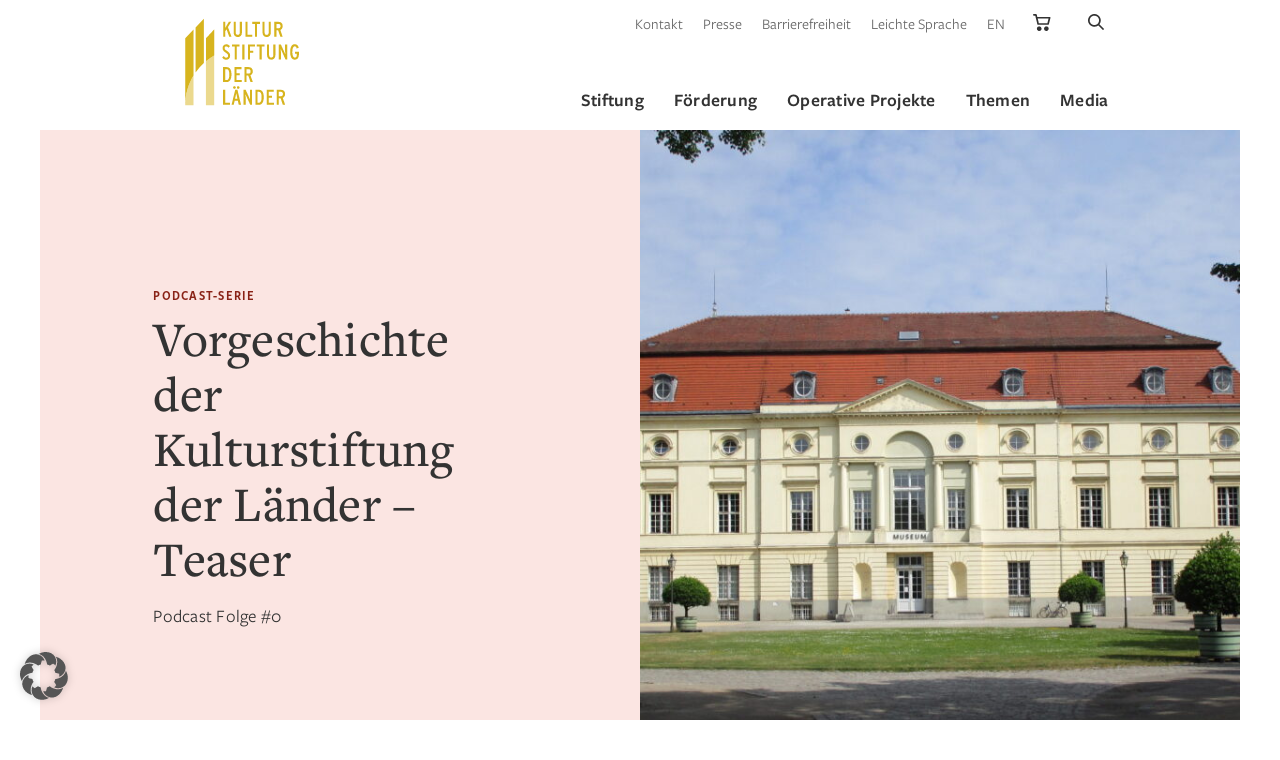

--- FILE ---
content_type: text/html; charset=UTF-8
request_url: https://www.kulturstiftung.de/vorgeschichte-0/
body_size: 27045
content:
<!doctype html>
<html class="no-js" lang="de">
    <head>

        <meta charset="UTF-8">
        <meta name="viewport" content="width=device-width, initial-scale=1.0" >
        
        <meta name="google-site-verification" content="3JAz-XaultWgcwbZmXjtAFeO10wNsGVXYnWibyqsNsk" />

        <meta name='robots' content='index, follow, max-image-preview:large, max-snippet:-1, max-video-preview:-1' />
<meta name="dlm-version" content="5.1.6">
	<title>Vorgeschichte der Kulturstiftung der Länder - Teaser - Kulturstiftung</title>
	<link rel="canonical" href="https://www.kulturstiftung.de/vorgeschichte-0/" />
	<meta property="og:locale" content="de_DE" />
	<meta property="og:type" content="article" />
	<meta property="og:title" content="Vorgeschichte der Kulturstiftung der Länder - Teaser - Kulturstiftung" />
	<meta property="og:url" content="https://www.kulturstiftung.de/vorgeschichte-0/" />
	<meta property="og:site_name" content="Kulturstiftung der Länder" />
	<meta property="article:publisher" content="https://www.facebook.com/kulturstiftungderlaender/" />
	<meta property="article:published_time" content="2023-04-04T13:18:46+00:00" />
	<meta property="article:modified_time" content="2025-06-26T12:47:54+00:00" />
	<meta property="og:image" content="https://www.kulturstiftung.de/wp-content/uploads/2023/04/Theaterbau_Charlottenburg_1-1024x715.jpg" />
	<meta property="og:image:width" content="1024" />
	<meta property="og:image:height" content="715" />
	<meta property="og:image:type" content="image/jpeg" />
	<meta name="author" content="Nathalie Ladermann" />
	<meta name="twitter:card" content="summary_large_image" />
	<meta name="twitter:creator" content="@LaenderKultur" />
	<meta name="twitter:site" content="@LaenderKultur" />
	<script type="application/ld+json" class="yoast-schema-graph">{"@context":"https://schema.org","@graph":[{"@type":"Article","@id":"https://www.kulturstiftung.de/vorgeschichte-0/#article","isPartOf":{"@id":"https://www.kulturstiftung.de/vorgeschichte-0/"},"author":{"name":"Nathalie Ladermann","@id":"https://www.kulturstiftung.de/#/schema/person/891030574a47425ec1279400790e29fd"},"headline":"Vorgeschichte der Kulturstiftung der Länder &#8211; Teaser","datePublished":"2023-04-04T13:18:46+00:00","dateModified":"2025-06-26T12:47:54+00:00","mainEntityOfPage":{"@id":"https://www.kulturstiftung.de/vorgeschichte-0/"},"wordCount":8,"publisher":{"@id":"https://www.kulturstiftung.de/#organization"},"image":{"@id":"https://www.kulturstiftung.de/vorgeschichte-0/#primaryimage"},"thumbnailUrl":"https://www.kulturstiftung.de/wp-content/uploads/2023/04/Theaterbau_Charlottenburg_1.jpg","articleSection":["Aktuelles"],"inLanguage":"de"},{"@type":"WebPage","@id":"https://www.kulturstiftung.de/vorgeschichte-0/","url":"https://www.kulturstiftung.de/vorgeschichte-0/","name":"Vorgeschichte der Kulturstiftung der Länder - Teaser - Kulturstiftung","isPartOf":{"@id":"https://www.kulturstiftung.de/#website"},"primaryImageOfPage":{"@id":"https://www.kulturstiftung.de/vorgeschichte-0/#primaryimage"},"image":{"@id":"https://www.kulturstiftung.de/vorgeschichte-0/#primaryimage"},"thumbnailUrl":"https://www.kulturstiftung.de/wp-content/uploads/2023/04/Theaterbau_Charlottenburg_1.jpg","datePublished":"2023-04-04T13:18:46+00:00","dateModified":"2025-06-26T12:47:54+00:00","breadcrumb":{"@id":"https://www.kulturstiftung.de/vorgeschichte-0/#breadcrumb"},"inLanguage":"de","potentialAction":[{"@type":"ReadAction","target":["https://www.kulturstiftung.de/vorgeschichte-0/"]}]},{"@type":"ImageObject","inLanguage":"de","@id":"https://www.kulturstiftung.de/vorgeschichte-0/#primaryimage","url":"https://www.kulturstiftung.de/wp-content/uploads/2023/04/Theaterbau_Charlottenburg_1.jpg","contentUrl":"https://www.kulturstiftung.de/wp-content/uploads/2023/04/Theaterbau_Charlottenburg_1.jpg","width":4641,"height":3240,"caption":"© Foto: SPSG / Detlef Saphörster"},{"@type":"BreadcrumbList","@id":"https://www.kulturstiftung.de/vorgeschichte-0/#breadcrumb","itemListElement":[{"@type":"ListItem","position":1,"name":"Startseite","item":"https://www.kulturstiftung.de/"},{"@type":"ListItem","position":2,"name":"Vorgeschichte der Kulturstiftung der Länder &#8211; Teaser"}]},{"@type":"WebSite","@id":"https://www.kulturstiftung.de/#website","url":"https://www.kulturstiftung.de/","name":"Kulturstiftung der Länder","description":"Im Mittelpunkt der Arbeit der Kulturstiftung der Länder stehen Förderung, Erhalt und Vermittlung des kulturellen Erbes in Deutschland","publisher":{"@id":"https://www.kulturstiftung.de/#organization"},"potentialAction":[{"@type":"SearchAction","target":{"@type":"EntryPoint","urlTemplate":"https://www.kulturstiftung.de/?s={search_term_string}"},"query-input":{"@type":"PropertyValueSpecification","valueRequired":true,"valueName":"search_term_string"}}],"inLanguage":"de"},{"@type":"Organization","@id":"https://www.kulturstiftung.de/#organization","name":"Kulturstiftung der Länder","url":"https://www.kulturstiftung.de/","logo":{"@type":"ImageObject","inLanguage":"de","@id":"https://www.kulturstiftung.de/#/schema/logo/image/","url":"https://www.kulturstiftung.de/wp-content/uploads/2022/03/apple-touch-icon.png","contentUrl":"https://www.kulturstiftung.de/wp-content/uploads/2022/03/apple-touch-icon.png","width":180,"height":180,"caption":"Kulturstiftung der Länder"},"image":{"@id":"https://www.kulturstiftung.de/#/schema/logo/image/"},"sameAs":["https://www.facebook.com/kulturstiftungderlaender/","https://x.com/LaenderKultur","https://www.instagram.com/kulturstiftungderlaender/","https://www.youtube.com/channel/UCqFPBqOQ9GXMVWJAKz34WZQ"]},{"@type":"Person","@id":"https://www.kulturstiftung.de/#/schema/person/891030574a47425ec1279400790e29fd","name":"Nathalie Ladermann","image":{"@type":"ImageObject","inLanguage":"de","@id":"https://www.kulturstiftung.de/#/schema/person/image/","url":"https://secure.gravatar.com/avatar/316e39454c5ac9c7d52f1c3f59780c4ee451d2cfbc26fa4c5bb744fb51e52566?s=96&d=mm&r=g","contentUrl":"https://secure.gravatar.com/avatar/316e39454c5ac9c7d52f1c3f59780c4ee451d2cfbc26fa4c5bb744fb51e52566?s=96&d=mm&r=g","caption":"Nathalie Ladermann"}}]}</script>


        <link rel="apple-touch-icon" sizes="180x180" href="https://www.kulturstiftung.de/wp-content/themes/kulturstiftung/assets/img/favicons/apple-touch-icon.png">
        <link rel="icon" type="image/png" sizes="32x32" href="https://www.kulturstiftung.de/wp-content/themes/kulturstiftung/assets/img/favicons/favicon-32x32.png">
        <link rel="icon" type="image/png" sizes="16x16" href="https://www.kulturstiftung.de/wp-content/themes/kulturstiftung/assets/img/favicons/favicon-16x16.png">
        <link rel="manifest" href="https://www.kulturstiftung.de/wp-content/themes/kulturstiftung/assets/img/favicons/site.webmanifest">
        <link rel="mask-icon" href="https://www.kulturstiftung.de/wp-content/themes/kulturstiftung/assets/img/favicons/safari-pinned-tab.svg" color="#d9b535">
        <meta name="msapplication-TileColor" content="#d9b535">
        <meta name="theme-color" content="#ffffff">
<style id='wp-img-auto-sizes-contain-inline-css'>
img:is([sizes=auto i],[sizes^="auto," i]){contain-intrinsic-size:3000px 1500px}
/*# sourceURL=wp-img-auto-sizes-contain-inline-css */
</style>
<style id='classic-theme-styles-inline-css'>
/*! This file is auto-generated */
.wp-block-button__link{color:#fff;background-color:#32373c;border-radius:9999px;box-shadow:none;text-decoration:none;padding:calc(.667em + 2px) calc(1.333em + 2px);font-size:1.125em}.wp-block-file__button{background:#32373c;color:#fff;text-decoration:none}
/*# sourceURL=/wp-includes/css/classic-themes.min.css */
</style>
<style id='woocommerce-inline-inline-css'>
.woocommerce form .form-row .required { visibility: visible; }
/*# sourceURL=woocommerce-inline-inline-css */
</style>
<link rel='stylesheet' id='style-css' href='https://www.kulturstiftung.de/wp-content/themes/kulturstiftung/style.css?v=1.3' media='screen' />
<link rel='stylesheet' id='tippy-css-css' href='https://www.kulturstiftung.de/wp-content/themes/kulturstiftung/assets/css/tippy.css' media='all' />
<link rel='stylesheet' id='fancybox-css-css' href='https://www.kulturstiftung.de/wp-content/themes/kulturstiftung/assets/css/fancybox.css' media='all' />
<link rel='stylesheet' id='slick-slider-css-css' href='https://www.kulturstiftung.de/wp-content/themes/kulturstiftung/assets/css/slick.css' media='all' />
<link rel='stylesheet' id='jquery-ui-css-css' href='https://www.kulturstiftung.de/wp-content/themes/kulturstiftung/assets/css/jquery-ui.min.css' media='all' />
<link rel='stylesheet' id='gutenberg-css-print-css' href='https://www.kulturstiftung.de/wp-content/themes/kulturstiftung/assets/css/gutenberg.min.css' media='print' />
<link rel='stylesheet' id='custom-print-css' href='https://www.kulturstiftung.de/wp-content/themes/kulturstiftung/print.css' media='print' />
<link rel='stylesheet' id='borlabs-cookie-custom-css' href='https://www.kulturstiftung.de/wp-content/cache/borlabs-cookie/1/borlabs-cookie-1-de.css' media='all' />
<script src="https://www.kulturstiftung.de/wp-includes/js/jquery/jquery.min.js" id="jquery-core-js"></script>
<script data-no-optimize="1" data-no-minify="1" data-cfasync="false" src="https://www.kulturstiftung.de/wp-content/cache/borlabs-cookie/1/borlabs-cookie-config-de.json.js" id="borlabs-cookie-config-js"></script>
<script data-no-optimize="1" data-no-minify="1" data-cfasync="false" src="https://www.kulturstiftung.de/wp-content/plugins/borlabs-cookie/assets/javascript/borlabs-cookie-prioritize.min.js" id="borlabs-cookie-prioritize-js"></script>
<script>var ajaxUrl = "https://www.kulturstiftung.de/wp-admin/admin-ajax.php";var ajaxNonce = "73c080a480";</script>	<noscript><style>.woocommerce-product-gallery{ opacity: 1 !important; }</style></noscript>
	<script data-borlabs-cookie-script-blocker-ignore>
if ('0' === '1' && ('0' === '1' || '1' === '1')) {
    window['gtag_enable_tcf_support'] = true;
}
window.dataLayer = window.dataLayer || [];
if (typeof gtag !== 'function') {
    function gtag() {
        dataLayer.push(arguments);
    }
}
gtag('set', 'developer_id.dYjRjMm', true);
if ('0' === '1' || '1' === '1') {
    if (window.BorlabsCookieGoogleConsentModeDefaultSet !== true) {
        let getCookieValue = function (name) {
            return document.cookie.match('(^|;)\\s*' + name + '\\s*=\\s*([^;]+)')?.pop() || '';
        };
        let cookieValue = getCookieValue('borlabs-cookie-gcs');
        let consentsFromCookie = {};
        if (cookieValue !== '') {
            consentsFromCookie = JSON.parse(decodeURIComponent(cookieValue));
        }
        let defaultValues = {
            'ad_storage': 'denied',
            'ad_user_data': 'denied',
            'ad_personalization': 'denied',
            'analytics_storage': 'denied',
            'functionality_storage': 'denied',
            'personalization_storage': 'denied',
            'security_storage': 'denied',
            'wait_for_update': 500,
        };
        gtag('consent', 'default', { ...defaultValues, ...consentsFromCookie });
    }
    window.BorlabsCookieGoogleConsentModeDefaultSet = true;
    let borlabsCookieConsentChangeHandler = function () {
        window.dataLayer = window.dataLayer || [];
        if (typeof gtag !== 'function') { function gtag(){dataLayer.push(arguments);} }

        let getCookieValue = function (name) {
            return document.cookie.match('(^|;)\\s*' + name + '\\s*=\\s*([^;]+)')?.pop() || '';
        };
        let cookieValue = getCookieValue('borlabs-cookie-gcs');
        let consentsFromCookie = {};
        if (cookieValue !== '') {
            consentsFromCookie = JSON.parse(decodeURIComponent(cookieValue));
        }

        consentsFromCookie.analytics_storage = BorlabsCookie.Consents.hasConsent('google-analytics') ? 'granted' : 'denied';

        BorlabsCookie.CookieLibrary.setCookie(
            'borlabs-cookie-gcs',
            JSON.stringify(consentsFromCookie),
            BorlabsCookie.Settings.automaticCookieDomainAndPath.value ? '' : BorlabsCookie.Settings.cookieDomain.value,
            BorlabsCookie.Settings.cookiePath.value,
            BorlabsCookie.Cookie.getPluginCookie().expires,
            BorlabsCookie.Settings.cookieSecure.value,
            BorlabsCookie.Settings.cookieSameSite.value
        );
    }
    document.addEventListener('borlabs-cookie-consent-saved', borlabsCookieConsentChangeHandler);
    document.addEventListener('borlabs-cookie-handle-unblock', borlabsCookieConsentChangeHandler);
}
if ('0' === '1') {
    gtag("js", new Date());
    gtag("config", "UA-8472202-1", {"anonymize_ip": true});

    (function (w, d, s, i) {
        var f = d.getElementsByTagName(s)[0],
            j = d.createElement(s);
        j.async = true;
        j.src =
            "https://www.googletagmanager.com/gtag/js?id=" + i;
        f.parentNode.insertBefore(j, f);
    })(window, document, "script", "UA-8472202-1");
}
</script><script data-no-optimize="1" data-no-minify="1" data-cfasync="false" data-borlabs-cookie-script-blocker-ignore>
    (function () {
        if ('0' === '1' && '1' === '1') {
            window['gtag_enable_tcf_support'] = true;
        }
        window.dataLayer = window.dataLayer || [];
        if (typeof window.gtag !== 'function') {
            window.gtag = function () {
                window.dataLayer.push(arguments);
            };
        }
        gtag('set', 'developer_id.dYjRjMm', true);
        if ('1' === '1') {
            let getCookieValue = function (name) {
                return document.cookie.match('(^|;)\\s*' + name + '\\s*=\\s*([^;]+)')?.pop() || '';
            };
            const gtmRegionsData = '[{"google-tag-manager-cm-region":"","google-tag-manager-cm-default-ad-storage":"denied","google-tag-manager-cm-default-ad-personalization":"denied","google-tag-manager-cm-default-ad-user-data":"denied","google-tag-manager-cm-default-analytics-storage":"denied","google-tag-manager-cm-default-functionality-storage":"denied","google-tag-manager-cm-default-personalization-storage":"denied","google-tag-manager-cm-default-security-storage":"denied"}]';
            let gtmRegions = [];
            if (gtmRegionsData !== '\{\{ google-tag-manager-cm-regional-defaults \}\}') {
                gtmRegions = JSON.parse(gtmRegionsData);
            }
            let defaultRegion = null;
            for (let gtmRegionIndex in gtmRegions) {
                let gtmRegion = gtmRegions[gtmRegionIndex];
                if (gtmRegion['google-tag-manager-cm-region'] === '') {
                    defaultRegion = gtmRegion;
                } else {
                    gtag('consent', 'default', {
                        'ad_storage': gtmRegion['google-tag-manager-cm-default-ad-storage'],
                        'ad_user_data': gtmRegion['google-tag-manager-cm-default-ad-user-data'],
                        'ad_personalization': gtmRegion['google-tag-manager-cm-default-ad-personalization'],
                        'analytics_storage': gtmRegion['google-tag-manager-cm-default-analytics-storage'],
                        'functionality_storage': gtmRegion['google-tag-manager-cm-default-functionality-storage'],
                        'personalization_storage': gtmRegion['google-tag-manager-cm-default-personalization-storage'],
                        'security_storage': gtmRegion['google-tag-manager-cm-default-security-storage'],
                        'region': gtmRegion['google-tag-manager-cm-region'].toUpperCase().split(','),
						'wait_for_update': 500,
                    });
                }
            }
            let cookieValue = getCookieValue('borlabs-cookie-gcs');
            let consentsFromCookie = {};
            if (cookieValue !== '') {
                consentsFromCookie = JSON.parse(decodeURIComponent(cookieValue));
            }
            let defaultValues = {
                'ad_storage': defaultRegion === null ? 'denied' : defaultRegion['google-tag-manager-cm-default-ad-storage'],
                'ad_user_data': defaultRegion === null ? 'denied' : defaultRegion['google-tag-manager-cm-default-ad-user-data'],
                'ad_personalization': defaultRegion === null ? 'denied' : defaultRegion['google-tag-manager-cm-default-ad-personalization'],
                'analytics_storage': defaultRegion === null ? 'denied' : defaultRegion['google-tag-manager-cm-default-analytics-storage'],
                'functionality_storage': defaultRegion === null ? 'denied' : defaultRegion['google-tag-manager-cm-default-functionality-storage'],
                'personalization_storage': defaultRegion === null ? 'denied' : defaultRegion['google-tag-manager-cm-default-personalization-storage'],
                'security_storage': defaultRegion === null ? 'denied' : defaultRegion['google-tag-manager-cm-default-security-storage'],
                'wait_for_update': 500,
            };
            gtag('consent', 'default', {...defaultValues, ...consentsFromCookie});
            gtag('set', 'ads_data_redaction', true);
        }

        if ('0' === '1') {
            let url = new URL(window.location.href);

            if ((url.searchParams.has('gtm_debug') && url.searchParams.get('gtm_debug') !== '') || document.cookie.indexOf('__TAG_ASSISTANT=') !== -1 || document.documentElement.hasAttribute('data-tag-assistant-present')) {
                /* GTM block start */
                (function(w,d,s,l,i){w[l]=w[l]||[];w[l].push({'gtm.start':
                        new Date().getTime(),event:'gtm.js'});var f=d.getElementsByTagName(s)[0],
                    j=d.createElement(s),dl=l!='dataLayer'?'&l='+l:'';j.async=true;j.src=
                    'https://www.googletagmanager.com/gtm.js?id='+i+dl;f.parentNode.insertBefore(j,f);
                })(window,document,'script','dataLayer','GTM-TD6QC93');
                /* GTM block end */
            } else {
                /* GTM block start */
                (function(w,d,s,l,i){w[l]=w[l]||[];w[l].push({'gtm.start':
                        new Date().getTime(),event:'gtm.js'});var f=d.getElementsByTagName(s)[0],
                    j=d.createElement(s),dl=l!='dataLayer'?'&l='+l:'';j.async=true;j.src=
                    'https://www.kulturstiftung.de/wp-content/uploads/borlabs-cookie/' + i + '.js?ver=not-set-yet';f.parentNode.insertBefore(j,f);
                })(window,document,'script','dataLayer','GTM-TD6QC93');
                /* GTM block end */
            }
        }


        let borlabsCookieConsentChangeHandler = function () {
            window.dataLayer = window.dataLayer || [];
            if (typeof window.gtag !== 'function') {
                window.gtag = function() {
                    window.dataLayer.push(arguments);
                };
            }

            let consents = BorlabsCookie.Cookie.getPluginCookie().consents;

            if ('1' === '1') {
                let gtmConsents = {};
                let customConsents = {};

				let services = BorlabsCookie.Services._services;

				for (let service in services) {
					if (service !== 'borlabs-cookie') {
						customConsents['borlabs_cookie_' + service.replaceAll('-', '_')] = BorlabsCookie.Consents.hasConsent(service) ? 'granted' : 'denied';
					}
				}

                if ('0' === '1') {
                    gtmConsents = {
                        'analytics_storage': BorlabsCookie.Consents.hasConsentForServiceGroup('statistics') === true ? 'granted' : 'denied',
                        'functionality_storage': BorlabsCookie.Consents.hasConsentForServiceGroup('statistics') === true ? 'granted' : 'denied',
                        'personalization_storage': BorlabsCookie.Consents.hasConsentForServiceGroup('statistics') === true ? 'granted' : 'denied',
                        'security_storage': BorlabsCookie.Consents.hasConsentForServiceGroup('statistics') === true ? 'granted' : 'denied',
                    };
                } else {
                    gtmConsents = {
                        'ad_storage': BorlabsCookie.Consents.hasConsentForServiceGroup('statistics') === true ? 'granted' : 'denied',
                        'ad_user_data': BorlabsCookie.Consents.hasConsentForServiceGroup('statistics') === true ? 'granted' : 'denied',
                        'ad_personalization': BorlabsCookie.Consents.hasConsentForServiceGroup('statistics') === true ? 'granted' : 'denied',
                        'analytics_storage': BorlabsCookie.Consents.hasConsentForServiceGroup('statistics') === true ? 'granted' : 'denied',
                        'functionality_storage': BorlabsCookie.Consents.hasConsentForServiceGroup('statistics') === true ? 'granted' : 'denied',
                        'personalization_storage': BorlabsCookie.Consents.hasConsentForServiceGroup('statistics') === true ? 'granted' : 'denied',
                        'security_storage': BorlabsCookie.Consents.hasConsentForServiceGroup('statistics') === true ? 'granted' : 'denied',
                    };
                }
                BorlabsCookie.CookieLibrary.setCookie(
                    'borlabs-cookie-gcs',
                    JSON.stringify(gtmConsents),
                    BorlabsCookie.Settings.automaticCookieDomainAndPath.value ? '' : BorlabsCookie.Settings.cookieDomain.value,
                    BorlabsCookie.Settings.cookiePath.value,
                    BorlabsCookie.Cookie.getPluginCookie().expires,
                    BorlabsCookie.Settings.cookieSecure.value,
                    BorlabsCookie.Settings.cookieSameSite.value
                );
                gtag('consent', 'update', {...gtmConsents, ...customConsents});
            }


            for (let serviceGroup in consents) {
                for (let service of consents[serviceGroup]) {
                    if (!window.BorlabsCookieGtmPackageSentEvents.includes(service) && service !== 'borlabs-cookie') {
                        window.dataLayer.push({
                            event: 'borlabs-cookie-opt-in-' + service,
                        });
                        window.BorlabsCookieGtmPackageSentEvents.push(service);
                    }
                }
            }
            let afterConsentsEvent = document.createEvent('Event');
            afterConsentsEvent.initEvent('borlabs-cookie-google-tag-manager-after-consents', true, true);
            document.dispatchEvent(afterConsentsEvent);
        };
        window.BorlabsCookieGtmPackageSentEvents = [];
        document.addEventListener('borlabs-cookie-consent-saved', borlabsCookieConsentChangeHandler);
        document.addEventListener('borlabs-cookie-handle-unblock', borlabsCookieConsentChangeHandler);
    })();
</script><link rel="icon" href="https://www.kulturstiftung.de/wp-content/uploads/2022/03/apple-touch-icon-1-100x100.png" sizes="32x32" />
<link rel="icon" href="https://www.kulturstiftung.de/wp-content/uploads/2022/03/apple-touch-icon-1.png" sizes="192x192" />
<link rel="apple-touch-icon" href="https://www.kulturstiftung.de/wp-content/uploads/2022/03/apple-touch-icon-1.png" />
<meta name="msapplication-TileImage" content="https://www.kulturstiftung.de/wp-content/uploads/2022/03/apple-touch-icon-1.png" />
        
        
    <style id='global-styles-inline-css'>
:root{--wp--preset--aspect-ratio--square: 1;--wp--preset--aspect-ratio--4-3: 4/3;--wp--preset--aspect-ratio--3-4: 3/4;--wp--preset--aspect-ratio--3-2: 3/2;--wp--preset--aspect-ratio--2-3: 2/3;--wp--preset--aspect-ratio--16-9: 16/9;--wp--preset--aspect-ratio--9-16: 9/16;--wp--preset--color--black: #000000;--wp--preset--color--cyan-bluish-gray: #abb8c3;--wp--preset--color--white: #ffffff;--wp--preset--color--pale-pink: #f78da7;--wp--preset--color--vivid-red: #cf2e2e;--wp--preset--color--luminous-vivid-orange: #ff6900;--wp--preset--color--luminous-vivid-amber: #fcb900;--wp--preset--color--light-green-cyan: #7bdcb5;--wp--preset--color--vivid-green-cyan: #00d084;--wp--preset--color--pale-cyan-blue: #8ed1fc;--wp--preset--color--vivid-cyan-blue: #0693e3;--wp--preset--color--vivid-purple: #9b51e0;--wp--preset--gradient--vivid-cyan-blue-to-vivid-purple: linear-gradient(135deg,rgb(6,147,227) 0%,rgb(155,81,224) 100%);--wp--preset--gradient--light-green-cyan-to-vivid-green-cyan: linear-gradient(135deg,rgb(122,220,180) 0%,rgb(0,208,130) 100%);--wp--preset--gradient--luminous-vivid-amber-to-luminous-vivid-orange: linear-gradient(135deg,rgb(252,185,0) 0%,rgb(255,105,0) 100%);--wp--preset--gradient--luminous-vivid-orange-to-vivid-red: linear-gradient(135deg,rgb(255,105,0) 0%,rgb(207,46,46) 100%);--wp--preset--gradient--very-light-gray-to-cyan-bluish-gray: linear-gradient(135deg,rgb(238,238,238) 0%,rgb(169,184,195) 100%);--wp--preset--gradient--cool-to-warm-spectrum: linear-gradient(135deg,rgb(74,234,220) 0%,rgb(151,120,209) 20%,rgb(207,42,186) 40%,rgb(238,44,130) 60%,rgb(251,105,98) 80%,rgb(254,248,76) 100%);--wp--preset--gradient--blush-light-purple: linear-gradient(135deg,rgb(255,206,236) 0%,rgb(152,150,240) 100%);--wp--preset--gradient--blush-bordeaux: linear-gradient(135deg,rgb(254,205,165) 0%,rgb(254,45,45) 50%,rgb(107,0,62) 100%);--wp--preset--gradient--luminous-dusk: linear-gradient(135deg,rgb(255,203,112) 0%,rgb(199,81,192) 50%,rgb(65,88,208) 100%);--wp--preset--gradient--pale-ocean: linear-gradient(135deg,rgb(255,245,203) 0%,rgb(182,227,212) 50%,rgb(51,167,181) 100%);--wp--preset--gradient--electric-grass: linear-gradient(135deg,rgb(202,248,128) 0%,rgb(113,206,126) 100%);--wp--preset--gradient--midnight: linear-gradient(135deg,rgb(2,3,129) 0%,rgb(40,116,252) 100%);--wp--preset--font-size--small: 13px;--wp--preset--font-size--medium: 20px;--wp--preset--font-size--large: 36px;--wp--preset--font-size--x-large: 42px;--wp--preset--spacing--20: 0.44rem;--wp--preset--spacing--30: 0.67rem;--wp--preset--spacing--40: 1rem;--wp--preset--spacing--50: 1.5rem;--wp--preset--spacing--60: 2.25rem;--wp--preset--spacing--70: 3.38rem;--wp--preset--spacing--80: 5.06rem;--wp--preset--shadow--natural: 6px 6px 9px rgba(0, 0, 0, 0.2);--wp--preset--shadow--deep: 12px 12px 50px rgba(0, 0, 0, 0.4);--wp--preset--shadow--sharp: 6px 6px 0px rgba(0, 0, 0, 0.2);--wp--preset--shadow--outlined: 6px 6px 0px -3px rgb(255, 255, 255), 6px 6px rgb(0, 0, 0);--wp--preset--shadow--crisp: 6px 6px 0px rgb(0, 0, 0);}:where(.is-layout-flex){gap: 0.5em;}:where(.is-layout-grid){gap: 0.5em;}body .is-layout-flex{display: flex;}.is-layout-flex{flex-wrap: wrap;align-items: center;}.is-layout-flex > :is(*, div){margin: 0;}body .is-layout-grid{display: grid;}.is-layout-grid > :is(*, div){margin: 0;}:where(.wp-block-columns.is-layout-flex){gap: 2em;}:where(.wp-block-columns.is-layout-grid){gap: 2em;}:where(.wp-block-post-template.is-layout-flex){gap: 1.25em;}:where(.wp-block-post-template.is-layout-grid){gap: 1.25em;}.has-black-color{color: var(--wp--preset--color--black) !important;}.has-cyan-bluish-gray-color{color: var(--wp--preset--color--cyan-bluish-gray) !important;}.has-white-color{color: var(--wp--preset--color--white) !important;}.has-pale-pink-color{color: var(--wp--preset--color--pale-pink) !important;}.has-vivid-red-color{color: var(--wp--preset--color--vivid-red) !important;}.has-luminous-vivid-orange-color{color: var(--wp--preset--color--luminous-vivid-orange) !important;}.has-luminous-vivid-amber-color{color: var(--wp--preset--color--luminous-vivid-amber) !important;}.has-light-green-cyan-color{color: var(--wp--preset--color--light-green-cyan) !important;}.has-vivid-green-cyan-color{color: var(--wp--preset--color--vivid-green-cyan) !important;}.has-pale-cyan-blue-color{color: var(--wp--preset--color--pale-cyan-blue) !important;}.has-vivid-cyan-blue-color{color: var(--wp--preset--color--vivid-cyan-blue) !important;}.has-vivid-purple-color{color: var(--wp--preset--color--vivid-purple) !important;}.has-black-background-color{background-color: var(--wp--preset--color--black) !important;}.has-cyan-bluish-gray-background-color{background-color: var(--wp--preset--color--cyan-bluish-gray) !important;}.has-white-background-color{background-color: var(--wp--preset--color--white) !important;}.has-pale-pink-background-color{background-color: var(--wp--preset--color--pale-pink) !important;}.has-vivid-red-background-color{background-color: var(--wp--preset--color--vivid-red) !important;}.has-luminous-vivid-orange-background-color{background-color: var(--wp--preset--color--luminous-vivid-orange) !important;}.has-luminous-vivid-amber-background-color{background-color: var(--wp--preset--color--luminous-vivid-amber) !important;}.has-light-green-cyan-background-color{background-color: var(--wp--preset--color--light-green-cyan) !important;}.has-vivid-green-cyan-background-color{background-color: var(--wp--preset--color--vivid-green-cyan) !important;}.has-pale-cyan-blue-background-color{background-color: var(--wp--preset--color--pale-cyan-blue) !important;}.has-vivid-cyan-blue-background-color{background-color: var(--wp--preset--color--vivid-cyan-blue) !important;}.has-vivid-purple-background-color{background-color: var(--wp--preset--color--vivid-purple) !important;}.has-black-border-color{border-color: var(--wp--preset--color--black) !important;}.has-cyan-bluish-gray-border-color{border-color: var(--wp--preset--color--cyan-bluish-gray) !important;}.has-white-border-color{border-color: var(--wp--preset--color--white) !important;}.has-pale-pink-border-color{border-color: var(--wp--preset--color--pale-pink) !important;}.has-vivid-red-border-color{border-color: var(--wp--preset--color--vivid-red) !important;}.has-luminous-vivid-orange-border-color{border-color: var(--wp--preset--color--luminous-vivid-orange) !important;}.has-luminous-vivid-amber-border-color{border-color: var(--wp--preset--color--luminous-vivid-amber) !important;}.has-light-green-cyan-border-color{border-color: var(--wp--preset--color--light-green-cyan) !important;}.has-vivid-green-cyan-border-color{border-color: var(--wp--preset--color--vivid-green-cyan) !important;}.has-pale-cyan-blue-border-color{border-color: var(--wp--preset--color--pale-cyan-blue) !important;}.has-vivid-cyan-blue-border-color{border-color: var(--wp--preset--color--vivid-cyan-blue) !important;}.has-vivid-purple-border-color{border-color: var(--wp--preset--color--vivid-purple) !important;}.has-vivid-cyan-blue-to-vivid-purple-gradient-background{background: var(--wp--preset--gradient--vivid-cyan-blue-to-vivid-purple) !important;}.has-light-green-cyan-to-vivid-green-cyan-gradient-background{background: var(--wp--preset--gradient--light-green-cyan-to-vivid-green-cyan) !important;}.has-luminous-vivid-amber-to-luminous-vivid-orange-gradient-background{background: var(--wp--preset--gradient--luminous-vivid-amber-to-luminous-vivid-orange) !important;}.has-luminous-vivid-orange-to-vivid-red-gradient-background{background: var(--wp--preset--gradient--luminous-vivid-orange-to-vivid-red) !important;}.has-very-light-gray-to-cyan-bluish-gray-gradient-background{background: var(--wp--preset--gradient--very-light-gray-to-cyan-bluish-gray) !important;}.has-cool-to-warm-spectrum-gradient-background{background: var(--wp--preset--gradient--cool-to-warm-spectrum) !important;}.has-blush-light-purple-gradient-background{background: var(--wp--preset--gradient--blush-light-purple) !important;}.has-blush-bordeaux-gradient-background{background: var(--wp--preset--gradient--blush-bordeaux) !important;}.has-luminous-dusk-gradient-background{background: var(--wp--preset--gradient--luminous-dusk) !important;}.has-pale-ocean-gradient-background{background: var(--wp--preset--gradient--pale-ocean) !important;}.has-electric-grass-gradient-background{background: var(--wp--preset--gradient--electric-grass) !important;}.has-midnight-gradient-background{background: var(--wp--preset--gradient--midnight) !important;}.has-small-font-size{font-size: var(--wp--preset--font-size--small) !important;}.has-medium-font-size{font-size: var(--wp--preset--font-size--medium) !important;}.has-large-font-size{font-size: var(--wp--preset--font-size--large) !important;}.has-x-large-font-size{font-size: var(--wp--preset--font-size--x-large) !important;}
/*# sourceURL=global-styles-inline-css */
</style>
<link rel='stylesheet' id='wc-blocks-style-css' href='https://www.kulturstiftung.de/wp-content/plugins/woocommerce/assets/client/blocks/wc-blocks.css' media='all' />
</head>
    <body class="wp-singular post-template-default single single-post postid-53135 single-format-standard wp-embed-responsive wp-theme-kulturstiftung theme-kulturstiftung woocommerce-no-js ">
        
        <div class="ksl-skiplinks" tabindex="-1">
            <nav aria-label="Sprunglinks">
                <ul>
                    <li><a href="#first-mainmenu-item">Hauptnavigation</a></li>
                    <li><a href="#main-content">Inhalt</a></li>
                </ul>
            </nav>
        </div>
        
        <!--<div id="page-wrapper" class="page-wrapper"> START of page-wrapper -->
            <div class="grid-page-wrapper"><!-- START of grid-page-wrapper -->
                <header id="header" class="header no-print">
                    <div class="container header-inner">
                        <div class="logo">

                            
                                                            <a href="https://www.kulturstiftung.de" class="logo-big" aria-label="Kulturstiftung der Länder Startseite">
                                    <svg width="182px" height="150px" version="1.1" xmlns="http://www.w3.org/2000/svg" xmlns:xlink="http://www.w3.org/1999/xlink" x="0px" y="0px"
	 viewBox="0 0 240.9 198.4" style="enable-background:new 0 0 240.9 198.4;" xml:space="preserve">
<style type="text/css">
	.st0{fill:#333333;}
	.st1{fill:#FFFFFF;}
	.st2{fill:#D7B41E;}
	.st3{opacity:0.22;fill:#FFFFFF;}
	.st4{fill:#EBD98E;}
</style>
<g>
</g>
<g>
	<g>
		<g>
			<g>
				<path class="st2" d="M182.7,146.9h-3.1v7.1h3.1c2.2,0,3.5-1.1,3.5-3.6C186.2,148,184.7,146.9,182.7,146.9 M147.7,147h-2.4v17.4
					h2.5c3.2,0,4.1-4.6,4.1-8.8C152,151.3,151.1,147,147.7,147 M100.1,119.3c0-4.2-0.9-8.6-4.2-8.6h-2.4v17.4h2.5
					C99.2,128.1,100.1,123.5,100.1,119.3 M110.2,154.1l-0.9,4h3.8l-0.9-4c-0.3-1.6-0.9-4.3-1-5.2
					C111.1,149.7,110.6,152.5,110.2,154.1 M130.8,110.7h-3.1v7.1h3.1c2.2,0,3.5-1.1,3.5-3.6C134.3,111.7,132.8,110.7,130.8,110.7
					 M182.3,41.7c0-2.5-1.5-3.5-3.5-3.5h-3.1v7.1h3.1C181,45.2,182.3,44.2,182.3,41.7 M211.7,88.1c0,4-1.9,7.4-6.7,7.4
					c-5.1,0-7.2-5.5-7.2-12.4c0-7.2,2.3-12.4,7.3-12.4c3.9,0,5.7,2.3,6.4,5.9l-3.3,0.9c-0.5-2.5-1.4-3.4-3.1-3.4
					c-2.6,0-3.8,3.8-3.8,9c0,4.1,0.9,9,4,9c2.3,0,3.1-1.4,3.1-4.3v-1.7h-2.7v-3.3h6.1V88.1z M193,95.1h-2.7l-5.8-12.8
					c-0.5-1-1.4-3.3-1.7-3.9c0,0.9,0.1,3.6,0.1,4.8v12h-3.3v-24h3.3l5.2,11.4c0.5,1,1.4,3.3,1.7,3.9c0-0.9-0.1-3.6-0.1-4.8V71.2h3.3
					V95.1z M182,47.9l3.8,11h-3.7l-3.6-10.4h-2.8v10.4h-3.3v-24h6.7c3.5,0,6.7,1.9,6.7,6.6C185.7,45,184.2,47,182,47.9 M170.8,88.1
					V71.2h3.3V88c0,4.7-2.6,7.5-6.7,7.5c-4,0-6.7-2.9-6.7-7.3V71.2h3.3v16.9c0,2,0.9,4,3.3,4C170,92.1,170.8,90,170.8,88.1
					 M166.8,51.8c0,4.7-2.6,7.5-6.7,7.5c-4,0-6.7-2.9-6.7-7.3V34.9h3.3v16.9c0,2,0.9,4,3.3,4c2.6,0,3.4-2.2,3.4-4V34.9h3.3V51.8z
					 M149.1,38.2h-4.4v20.7h-3.3V38.2H137v-3.3h12.2V38.2z M136.9,58.9h-11v-24h3.3v20.7h7.7V58.9z M124.4,107.4h6.7
					c3.5,0,6.7,1.9,6.7,6.6c0,3.5-1.5,5.4-3.8,6.3l3.8,11h-3.7l-3.6-10.4h-2.8v10.4h-3.3V107.4z M124.3,95.1H121v-24h3.3V95.1z
					 M104.3,71.2h12.2v3.3H112v20.7h-3.3V74.5h-4.4V71.2z M103.7,167.6l5.9-24h3.5l5.8,24h-3.7l-1.4-6.3h-5.2l-1.4,6.3H103.7z
					 M103.5,119.3c0,7.1-2.5,12.1-7.6,12.1h-5.8v-24h5.8C101.2,107.4,103.5,112.2,103.5,119.3 M97.9,43.3l5.7,15.5h-3.6l-4.4-12
					l-2,3.2v8.8h-3.3v-24h3.3V41c0,0.9,0,3.1-0.1,3.8c0.4-0.7,1.4-2.5,1.9-3.4l3.9-6.5h3.8L97.9,43.3z M98.1,89.1c0-1.8-0.8-2.9-4-5
					c-2.7-1.8-4.8-3.5-4.8-7.3c0-3.5,2.3-6,6-6c2.8,0,4.4,1.2,5.8,3.3l-2.5,2.2c-1.2-1.5-1.9-2.1-3.5-2.1c-1.6,0-2.5,1-2.5,2.5
					c0,1.8,0.8,2.8,3.5,4.5c3,1.9,5.3,3.8,5.3,7.8c0,3.8-2.3,6.6-6.5,6.6c-3,0-5-1.6-6.3-3.9l2.6-2.1c1.3,2.1,2.4,2.7,3.9,2.7
					C97,92.2,98.1,91.1,98.1,89.1 M90.1,143.7h3.3v20.7h7.7v3.3h-11V143.7z M114.4,137.9c1.1,0,2.1,1,2.1,2.2c0,1.1-1,2.1-2.1,2.1
					c-1.2,0-2.2-1-2.2-2.1C112.2,138.8,113.2,137.9,114.4,137.9 M108.3,137.9c1.1,0,2.1,1,2.1,2.2c0,1.1-1,2.1-2.1,2.1
					c-1.2,0-2.2-1-2.2-2.1C106.2,138.8,107.1,137.9,108.3,137.9 M111.7,120.3v7.8h8.3v3.3h-11.7v-24h11.2v3.3h-7.9v6.4h5.2v3.2
					H111.7z M123,143.7h3.3l5.2,11.4c0.5,1,1.4,3.3,1.7,3.9c0-0.9-0.1-3.6-0.1-4.8v-10.5h3.3v24h-2.7l-5.8-12.8
					c-0.5-1-1.4-3.3-1.7-3.9c0,0.9,0.1,3.6,0.1,4.8v12H123V143.7z M133.4,74.4V81h5.2v3.2h-5.2v10.9h-3.3v-24h11.4v3.3H133.4z
					 M142,143.7h5.8c5.3,0,7.6,4.8,7.6,11.9c0,7.1-2.5,12.1-7.6,12.1H142V143.7z M152,74.5v20.7h-3.3V74.5h-4.4v-3.3h12.2v3.3H152z
					 M160.2,143.7h11.2v3.3h-7.9v6.4h5.2v3.2h-5.2v7.8h8.3v3.3h-11.7V143.7z M176.3,143.7h6.7c3.5,0,6.7,1.9,6.7,6.6
					c0,3.5-1.5,5.4-3.8,6.3l3.8,11H186l-3.6-10.4h-2.8v10.4h-3.3V143.7z M120.4,51.8c0,4.7-2.6,7.5-6.7,7.5c-4,0-6.7-2.9-6.7-7.3
					V34.9h3.3v16.9c0,2,0.9,4,3.3,4c2.6,0,3.4-2.2,3.4-4V34.9h3.3V51.8z"/>
			</g>
			<g>
				<g>
					<path class="st4" d="M42.6,121c-8.5,13.9-13.3,30.1-13.3,47.6h13.3L42.6,121z"/>
				</g>
				<path class="st4" d="M75.8,88.8c-4.7,2.7-9.2,5.7-13.3,9.1l0,70.5h13.3L75.8,88.8z"/>
				<path class="st2" d="M59.2,100.8l0-70.9L45.9,44.1h0V116C49.8,110.5,54.2,105.4,59.2,100.8z"/>
				<path class="st2" d="M75.8,88.8l0-41.8L62.5,61.3l0,36.7C66.7,94.6,71.1,91.5,75.8,88.8z"/>
				<path class="st2" d="M42.6,47L29.3,61.3l0,107.2c0-17.4,4.9-33.7,13.3-47.6L42.6,47z"/>
			</g>
		</g>
	</g>
</g>
</svg>
                                </a>
                                                        
                                                            <a href="https://www.kulturstiftung.de" class="logo-small" aria-label="Kulturstiftung der Länder Startseite">
                                    <svg width="197.575px" height="197.574px" version="1.1" xmlns="http://www.w3.org/2000/svg" xmlns:xlink="http://www.w3.org/1999/xlink" x="0px" y="0px"
	 viewBox="0 0 198.4 198.4" style="enable-background:new 0 0 198.4 198.4;" xml:space="preserve">
<style type="text/css">
	.st0{fill:#333333;}
	.st1{fill:#FFFFFF;}
	.st2{fill:#D7B41E;}
	.st3{opacity:0.22;fill:#FFFFFF;}
	.st4{fill:#EBD98E;}
</style>
<g>
</g>
<g>
	<circle class="st2" cx="99.2" cy="99.2" r="98.8"/>
	<g>
		<path class="st1" d="M74.3,65.9l-33.3,35.7l0,77.6c9.9,7,21.2,12.7,33.3,15.8c0,0,0,0,0,0L74.3,65.9z"/>
		<path class="st3" d="M74.3,65.9l-33.3,35.7l0,77.6c9.9,7,21.2,12.7,33.3,15.8c0,0,0,0,0,0L74.3,65.9z"/>
		<path class="st1" d="M124.2,101.5l0,39.1c10.4-8.2,21.6-15.6,33.3-21.9l0-52.9L124.2,101.5z"/>
		<path class="st3" d="M124.2,101.5l0,39.1c10.4-8.2,21.6-15.6,33.3-21.9l0-52.9L124.2,101.5z"/>
		<path class="st1" d="M82.5,58.6L82.5,58.6l0,124.6c9.8-13.1,21-25,33.4-35.7l0-124.5L82.5,58.6z"/>
		<path class="st3" d="M82.5,58.6L82.5,58.6l0,124.6c9.8-13.1,21-25,33.4-35.7l0-124.5L82.5,58.6z"/>
		<path class="st1" d="M157.5,124.5c-11.8,6.5-23,14.1-33.4,22.6l0,47.9c12.1-3.1,23.4-8.8,33.4-15.8v-9.4L157.5,124.5z"/>
		<path class="st4" d="M157.5,124.5c-11.8,6.5-23,14.1-33.4,22.6l0,47.9c12.1-3.1,23.4-8.8,33.4-15.8v-9.4L157.5,124.5z"/>
	</g>
	<g>
	</g>
</g>
</svg>
                                </a>
                                                        
                        </div>
                        <div class="nav-wrapper">
                            <div class="nav-meta">
                                <nav class="menu-meta-menu-container"><ul id="menu-meta-menu" class=""><li id="menu-item-44029" class="menu-item menu-item-type-custom menu-item-object-custom menu-item-44029" data-depth="0"><a href="https://www.kulturstiftung.de/ansprechpartner/">Kontakt</a></li>
<li id="menu-item-42586" class="menu-item menu-item-type-post_type menu-item-object-page menu-item-42586" data-depth="0"><a href="https://www.kulturstiftung.de/presse/">Presse</a></li>
<li id="menu-item-59474" class="menu-item menu-item-type-post_type menu-item-object-page menu-item-59474" data-depth="0"><a href="https://www.kulturstiftung.de/erklaerung-zur-barrierefreiheit/">Barrierefreiheit</a></li>
<li id="menu-item-44276" class="menu-item menu-item-type-post_type menu-item-object-page menu-item-44276" data-depth="0"><a href="https://www.kulturstiftung.de/leichte-sprache/">Leichte Sprache</a></li>
<li id="menu-item-44343" class="menu-item menu-item-type-custom menu-item-object-custom menu-item-44343" data-depth="0"><a href="https://www.kulturstiftung.de/cultural-foundation-of-the-german-federal-states">EN</a></li>
</ul></nav>                                <div class="header-icons">
                                    <a href="https://www.kulturstiftung.de/warenkorb/" class="header-icon" aria-label="Kulturstiftung der Länder Onlineshop">
                                        
<svg width="24px" height="24px" viewBox="0 0 24 24" version="1.1" xmlns="http://www.w3.org/2000/svg" xmlns:xlink="http://www.w3.org/1999/xlink">
    <g stroke="none" stroke-width="1" fill="none" fill-rule="evenodd">
        <path d="M16.3532867,16.3437709 C17.6308006,16.3444793 18.6750466,17.3830166 18.6811166,18.658947 C18.684089,19.2834111 18.4449041,19.8703308 18.0077042,20.311656 C17.5704626,20.7529812 16.9858348,20.9974165 16.3614957,21 L16.3614957,21 L16.3515783,21 C15.7311561,21 15.1487368,20.7604401 14.7104535,20.324657 C14.2699617,19.886707 14.0261931,19.3013708 14.0240699,18.6764066 C14.0220261,18.053776 14.2627944,17.4682314 14.7020779,17.0276979 C15.1419446,16.5866227 15.7278225,16.3437709 16.3532867,16.3437709 Z M9.19763378,16.3438501 C9.81388897,16.3438501 10.3937247,16.5820349 10.8320081,17.0155679 C11.2753334,17.4541429 11.5211021,18.0401458 11.524019,18.6656933 C11.5299778,19.9420821 10.493274,20.9891617 9.21305162,20.9997458 L9.21305162,20.9997458 L9.19317511,20.9998292 C8.57591984,20.9998292 7.9955007,20.7623111 7.55684234,20.3296949 C7.11414201,19.8931617 6.86841499,19.3097006 6.86487306,18.6868199 C6.85753917,17.402889 7.89749325,16.3519341 9.18284099,16.3438501 L9.18284099,16.3438501 Z M5.8791606,4.00097924 C6.37090633,4.00210433 6.66622045,4.23295521 6.78202092,4.7066579 C6.90236341,5.19857031 7.02208085,5.6990667 7.13788132,6.18306184 C7.19271882,6.41241261 7.24755632,6.64176338 7.30268552,6.87103082 C7.30393561,6.87628122 7.30522738,6.88157329 7.30656081,6.88686536 L7.30656081,6.88686536 L19.4536512,6.88657367 C19.6723345,6.886532 20.0290282,6.99758211 20.2240014,7.17701242 C20.5353584,7.46365922 20.450477,7.89860896 20.4467267,7.91698535 L20.4467267,7.91698535 C20.4356842,7.96189686 19.7208052,10.814088 19.2272662,12.7928643 L19.1216111,13.2167155 C19.0372296,13.5554446 18.962794,13.8548486 18.9041927,14.0914965 C18.7741828,14.6164531 18.4882444,14.8404702 17.94812,14.8405118 L17.94812,14.8405118 L8.2502159,14.8405118 C7.69584041,14.8404702 7.41698587,14.6200367 7.28772605,14.079704 L7.28772605,14.079704 L5.29940818,5.76144644 C5.29340773,5.73619452 5.28715725,5.71019255 5.28161516,5.68852423 C5.24473736,5.68777417 5.20002563,5.68798252 5.15864748,5.68798252 C5.03876336,5.68798252 4.91883758,5.68835755 4.79895346,5.68873258 C4.47809573,5.68977433 4.14640384,5.6907744 3.81900395,5.68427391 C3.40168054,5.67602328 3.06002956,5.36620806 3.00665051,4.94767623 C2.95435486,4.53781173 3.21545805,4.14549023 3.61398836,4.03514851 C3.71874632,4.0061463 3.82504607,4.00193765 3.91517792,4.00164596 C4.56935267,3.99968748 5.23011125,3.99947913 5.8791606,4.00097924 Z M18.521622,8.58857809 L7.71280004,8.58857809 L8.80338297,13.1531752 L13.8970724,13.1536388 C15.0623902,13.1539357 16.2325937,13.1544878 17.3931611,13.1555504 C17.6075108,12.2753168 17.8293193,11.3819988 18.0438356,10.5178081 L18.0438356,10.5178081 L18.2444342,9.70949666 C18.3255654,9.38222177 18.4064049,9.05490522 18.4884111,8.72304665 L18.4884111,8.72304665 L18.521622,8.58857809 Z" fill="#333333"></path>
    </g>
</svg>                                    </a>
                                    <a href="/suche/" class="header-icon" aria-label="Suche">
                                        <svg width="24px" height="24px" viewBox="0 0 24 24" version="1.1" xmlns="http://www.w3.org/2000/svg" xmlns:xlink="http://www.w3.org/1999/xlink">
    <defs>
        <polygon points="0 0 16 0 16 15.999874 0 15.999874"></polygon>
    </defs>
    <g stroke="none" stroke-width="1" fill="none" fill-rule="evenodd">
        <g transform="translate(4.000000, 4.000000)">
            <mask fill="white">
                <use xlink:href="#path-1"></use>
            </mask>
            <g></g>
            <path d="M11.0646084,6.38014767 C11.0505525,7.64929748 10.5554665,8.83124768 9.67059846,9.70832385 C8.79081043,10.5803583 7.6194785,11.06051 6.37213814,11.06051 L6.36915891,11.06051 C5.1087176,11.0597843 3.9235972,10.5612989 3.03200685,9.65695132 C2.15027086,8.76261092 1.67393863,7.5904005 1.69074452,6.35631387 C1.70789416,5.09743856 2.20385872,3.92049193 3.08731349,3.04223171 C3.9649244,2.16977715 5.12647836,1.69008374 6.36018304,1.69008374 C6.36728735,1.69008374 6.37442985,1.69008374 6.38153415,1.69008374 C7.63368711,1.69573663 8.80799826,2.18425313 9.68813006,3.06564536 C10.568873,3.94764872 11.0577332,5.12589398 11.0646084,6.38014767 L11.0646084,6.38014767 Z M15.961843,14.8404971 C15.9422107,14.8143334 15.9235332,14.7872148 15.9048176,14.7601726 C15.8574937,14.691765 15.8085657,14.6210657 15.7437103,14.5559811 L15.7436721,14.5559429 C14.6366226,13.4456469 13.5095207,12.3183541 12.4195828,11.2281869 L11.4444595,10.2528345 C11.4426644,10.2510011 11.4408692,10.2491678 11.4390358,10.2473344 C12.4672886,8.88819671 12.9122625,7.23434493 12.6933277,5.57167005 C12.4821465,3.96819773 11.6603388,2.4743456 10.4385128,1.47317325 C9.26290299,0.509814135 7.79769726,-0.0131926191 6.31350852,0.000252088262 C4.84371936,0.0136586004 3.40948993,0.549842695 2.27497816,1.5100698 C1.06663509,2.53278425 0.280769032,3.94363822 0.0621779519,5.48271345 C-0.156413128,7.02155951 0.2055627,8.59363539 1.08141663,9.90926876 C1.93385691,11.1898389 3.0999179,12.0523245 4.5471337,12.47293 C6.56406897,13.058997 8.4804745,12.7096638 10.2464292,11.4344027 C10.2555578,11.4447536 10.2651448,11.45499 10.2753047,11.4651881 C11.6321507,12.8233327 13.0898702,14.2817015 14.5561836,15.7436606 C14.6212682,15.8085542 14.6919675,15.8574441 14.7603369,15.9047297 C14.7873791,15.9234454 14.8144595,15.942161 14.8406232,15.961717 L14.8915374,15.999874 L15.186748,15.999874 L15.9999988,15.1866219 L15.9999988,14.8914113 L15.961843,14.8404971 Z" fill="#333333" mask="url(#mask-2)"></path>
        </g>
    </g>
</svg>                                    </a>
                                </div>
                            </div>
        
                            <div class="nav-main">
                                <nav class="menu-main"><ul id="menu-main-menu" class="menu-main-list"><li id="menu-item-42580" class="menu-item menu-item-type-custom menu-item-object-custom menu-item-has-children lightblue menu-item-42580" data-depth="0" tabindex="0"><a><span>Stiftung</span></a><div class="sub-menu-wrapper"><div class="container"><div class="row"><div class="close-submenu"><svg width="24px" height="24px" viewBox="0 0 24 24" version="1.1" xmlns="http://www.w3.org/2000/svg" xmlns:xlink="http://www.w3.org/1999/xlink">
                <defs>
                    <rect x="0" y="0" width="24" height="24"></rect>
                </defs>
                <g stroke="none" stroke-width="1" fill="none" fill-rule="evenodd">
                    <g>
                        <mask fill="white">
                            <use xlink:href="#path-1"></use>
                        </mask>
                        <g ></g>
                        <path d="M5.82999992,11 L8.40999985,8.40999997 L7,7 L2,12 L7,17 L8.40999985,15.5900002 L5.82999992,13 L22,13 L22,11 L5.82999992,11 Z" fill="#333333" fill-rule="nonzero" mask="url(#mask-2)"></path>
                    </g>
                </g>
            </svg><span>Hauptmenü</span></div><div class="submenu-content hidden-xs hidden-sm hidden-md col-lg-4 col-lg-offset-1"><h3>Stiftung</h3><p>Im Auftrag der 16 deutschen Länder fördert, entwickelt, berät und begleitet die Kulturstiftung der Länder Projekte und Initiativen in den Bereichen Kunst und Kultur, die gesamtstaatlich bedeutsam sind und im Zusammenwirken mehrerer Partner umgesetzt werden. Die Kulturstiftung der Länder stellt die gesellschaftliche Relevanz von Kultur in den Vordergrund.</p></div><div class="submenu-menu col-lg-4 col-lg-offset-2"><ul>	<li id="menu-item-42692" class="menu-item menu-item-type-post_type menu-item-object-page lightblue menu-item-42692" data-depth="1"><a href="https://www.kulturstiftung.de/ueber-uns/"><span>Über uns</span></a></li>
	<li id="menu-item-44367" class="menu-item menu-item-type-post_type menu-item-object-page lightblue menu-item-44367" data-depth="1"><a href="https://www.kulturstiftung.de/leitbild-kulturstiftung-der-laender/"><span>Leitbild</span></a></li>
	<li id="menu-item-44366" class="menu-item menu-item-type-post_type menu-item-object-page lightblue menu-item-44366" data-depth="1"><a href="https://www.kulturstiftung.de/satzung/"><span>Satzung</span></a></li>
	<li id="menu-item-42695" class="menu-item menu-item-type-post_type menu-item-object-page lightblue menu-item-42695" data-depth="1"><a href="https://www.kulturstiftung.de/organisation/"><span>Organisation</span></a></li>
	<li id="menu-item-42785" class="menu-item menu-item-type-post_type menu-item-object-page lightblue menu-item-42785" data-depth="1"><a href="https://www.kulturstiftung.de/ansprechpartner/"><span>Ansprechpartner:innen</span></a></li>
	<li id="menu-item-42786" class="menu-item menu-item-type-post_type menu-item-object-page lightblue menu-item-42786" data-depth="1"><a href="https://www.kulturstiftung.de/stiftung/freundeskreis/"><span>Freundeskreis</span></a></li>
	<li id="menu-item-42784" class="menu-item menu-item-type-post_type menu-item-object-page lightblue menu-item-42784" data-depth="1"><a href="https://www.kulturstiftung.de/stiftung/taetigkeitsbericht/"><span>Tätigkeitsbericht</span></a></li>
	<li id="menu-item-47843" class="menu-item menu-item-type-post_type menu-item-object-page lightblue menu-item-47843" data-depth="1"><a href="https://www.kulturstiftung.de/stellenangebote/"><span>Stellenangebote</span></a></li>
</ul></div></div></div></div></li>
<li id="menu-item-42581" class="menu-item menu-item-type-custom menu-item-object-custom menu-item-has-children red menu-item-42581" data-depth="0" tabindex="0"><a><span>Förderung</span></a><div class="sub-menu-wrapper"><div class="container"><div class="row"><div class="close-submenu"><svg width="24px" height="24px" viewBox="0 0 24 24" version="1.1" xmlns="http://www.w3.org/2000/svg" xmlns:xlink="http://www.w3.org/1999/xlink">
                <defs>
                    <rect x="0" y="0" width="24" height="24"></rect>
                </defs>
                <g stroke="none" stroke-width="1" fill="none" fill-rule="evenodd">
                    <g>
                        <mask fill="white">
                            <use xlink:href="#path-1"></use>
                        </mask>
                        <g ></g>
                        <path d="M5.82999992,11 L8.40999985,8.40999997 L7,7 L2,12 L7,17 L8.40999985,15.5900002 L5.82999992,13 L22,13 L22,11 L5.82999992,11 Z" fill="#333333" fill-rule="nonzero" mask="url(#mask-2)"></path>
                    </g>
                </g>
            </svg><span>Hauptmenü</span></div><div class="submenu-content hidden-xs hidden-sm hidden-md col-lg-4 col-lg-offset-1"><h3>Förderung</h3><p>Die Kulturstiftung der Länder will die kulturelle Teilhabe möglichst vieler Menschen erhöhen. Zu ihren Kernaufgaben zählt daher insbesondere die Förderung des Erwerbs, des Erhalts, der Dokumentation sowie der Präsentation und Vermittlung von Kulturgut, das für das kulturelle Selbstverständnis und gesellschaftliche Zusammenleben der Menschen in Deutschland einen hohen Wert besitzt.</p></div><div class="submenu-menu col-lg-4 col-lg-offset-2"><ul>	<li id="menu-item-42707" class="menu-item menu-item-type-post_type menu-item-object-page lightblue menu-item-42707" data-depth="1"><a href="https://www.kulturstiftung.de/erwerbungsfoerderung/"><span>Erwerbungsförderung</span></a></li>
	<li id="menu-item-42708" class="menu-item menu-item-type-post_type menu-item-object-page lightblue menu-item-42708" data-depth="1"><a href="https://www.kulturstiftung.de/ausstellungsfoerderung/"><span>Ausstellungsförderung</span></a></li>
	<li id="menu-item-42709" class="menu-item menu-item-type-post_type menu-item-object-page lightblue menu-item-42709" data-depth="1"><a href="https://www.kulturstiftung.de/restaurierungsfoerderung/"><span>Restaurierungsförderung</span></a></li>
	<li id="menu-item-42716" class="menu-item menu-item-type-post_type menu-item-object-page lightblue menu-item-42716" data-depth="1"><a href="https://www.kulturstiftung.de/stipendien/"><span>Stipendien</span></a></li>
	<li id="menu-item-42715" class="menu-item menu-item-type-post_type menu-item-object-page lightblue menu-item-42715" data-depth="1"><a href="https://www.kulturstiftung.de/institutionelle-foerderung/"><span>Institutionelle Förderung</span></a></li>
</ul></div></div></div></div></li>
<li id="menu-item-42582" class="menu-item menu-item-type-custom menu-item-object-custom menu-item-has-children green menu-item-42582" data-depth="0" tabindex="0"><a><span>Operative Projekte</span></a><div class="sub-menu-wrapper"><div class="container"><div class="row"><div class="close-submenu"><svg width="24px" height="24px" viewBox="0 0 24 24" version="1.1" xmlns="http://www.w3.org/2000/svg" xmlns:xlink="http://www.w3.org/1999/xlink">
                <defs>
                    <rect x="0" y="0" width="24" height="24"></rect>
                </defs>
                <g stroke="none" stroke-width="1" fill="none" fill-rule="evenodd">
                    <g>
                        <mask fill="white">
                            <use xlink:href="#path-1"></use>
                        </mask>
                        <g ></g>
                        <path d="M5.82999992,11 L8.40999985,8.40999997 L7,7 L2,12 L7,17 L8.40999985,15.5900002 L5.82999992,13 L22,13 L22,11 L5.82999992,11 Z" fill="#333333" fill-rule="nonzero" mask="url(#mask-2)"></path>
                    </g>
                </g>
            </svg><span>Hauptmenü</span></div><div class="submenu-content hidden-xs hidden-sm hidden-md col-lg-4 col-lg-offset-1"><h3>Operative Projekte</h3><p>Die Kulturstiftung der Länder unterstützt und vernetzt kulturpolitische Anliegen und Aktivitäten der Länder. Sie informiert und berät die Länder bei Fragen im Bereich Kultur, die länderübergreifend und von gesamtstaatlichem Interesse sind, setzt im Auftrag der Ländergemeinschaft zukunftsweisende Modellprojekte um und stärkt damit die Leistungsfähigkeit des Kulturföderalismus in Deutschland. Dabei arbeitet die Kulturstiftung der Länder auch vertrauensvoll und partnerschaftlich mit den auf Bundesebene kulturpolitisch verantwortlichen Personen und Institutionen zusammen.</p></div><div class="submenu-menu col-lg-4 col-lg-offset-2"><ul>	<li id="menu-item-42802" class="menu-item menu-item-type-post_type menu-item-object-page lightblue menu-item-42802" data-depth="1"><a href="https://www.kulturstiftung.de/kontaktstelle-sammlungsgut-aus-kolonialen-kontexten-in-deutschland/"><span>Kontaktstelle für Kulturgüter und menschliche Überreste aus kolonialen Kontexten in Deutschland</span></a></li>
	<li id="menu-item-42801" class="menu-item menu-item-type-post_type menu-item-object-page lightblue menu-item-42801" data-depth="1"><a href="https://www.kulturstiftung.de/kulturlichter/"><span>KULTURLICHTER</span></a></li>
	<li id="menu-item-62259" class="menu-item menu-item-type-post_type menu-item-object-page lightblue menu-item-62259" data-depth="1"><a href="https://www.kulturstiftung.de/prisma/"><span>PRISMA – Diversität und kulturelle Teilhabe an Museen stärken</span></a></li>
	<li id="menu-item-44521" class="menu-item menu-item-type-post_type menu-item-object-page lightblue menu-item-44521" data-depth="1"><a href="https://www.kulturstiftung.de/makura/"><span>Makura – Das Online-Portal für kulturelle Bildung</span></a></li>
	<li id="menu-item-63090" class="menu-item menu-item-type-post_type menu-item-object-page lightblue menu-item-63090" data-depth="1"><a href="https://www.kulturstiftung.de/notfallallianzkultur/"><span>Notfallallianz Kultur</span></a></li>
	<li id="menu-item-42813" class="menu-item menu-item-type-post_type menu-item-object-page lightblue menu-item-42813" data-depth="1"><a href="https://www.kulturstiftung.de/bisherige-projekte/"><span>Bisherige Projekte</span></a></li>
</ul></div></div></div></div></li>
<li id="menu-item-42583" class="menu-item menu-item-type-custom menu-item-object-custom menu-item-has-children blue menu-item-42583" data-depth="0" tabindex="0"><a><span>Themen</span></a><div class="sub-menu-wrapper"><div class="container"><div class="row"><div class="close-submenu"><svg width="24px" height="24px" viewBox="0 0 24 24" version="1.1" xmlns="http://www.w3.org/2000/svg" xmlns:xlink="http://www.w3.org/1999/xlink">
                <defs>
                    <rect x="0" y="0" width="24" height="24"></rect>
                </defs>
                <g stroke="none" stroke-width="1" fill="none" fill-rule="evenodd">
                    <g>
                        <mask fill="white">
                            <use xlink:href="#path-1"></use>
                        </mask>
                        <g ></g>
                        <path d="M5.82999992,11 L8.40999985,8.40999997 L7,7 L2,12 L7,17 L8.40999985,15.5900002 L5.82999992,13 L22,13 L22,11 L5.82999992,11 Z" fill="#333333" fill-rule="nonzero" mask="url(#mask-2)"></path>
                    </g>
                </g>
            </svg><span>Hauptmenü</span></div><div class="submenu-content hidden-xs hidden-sm hidden-md col-lg-4 col-lg-offset-1"><h3>Themen</h3><p>Die Kulturstiftung der Länder sieht sich als Fürsprecherin insbesondere der Kulturgut bewahrenden Einrichtungen und ihrer Träger in Deutschland und will diese dabei unterstützen, ihren Auftrag so umzusetzen, dass sie ihren eigenen Beitrag auch zu gesellschaftlichen Debatten formulieren und damit ein möglichst breites und diverses Publikum auf nationaler und internationaler Ebene ansprechen können. Hier finden Sie Artikel, Essays und Reportagen zu wichtigen Themen, die die Kulturstiftung der Länder als Leitmotive seit vielen Jahren beschäftigen.</p></div><div class="submenu-menu col-lg-4 col-lg-offset-2"><ul>	<li id="menu-item-42827" class="menu-item menu-item-type-post_type menu-item-object-page lightblue menu-item-42827" data-depth="1"><a href="https://www.kulturstiftung.de/fragen-der-kulturpolitik/"><span>Fragen der Kulturpolitik</span></a></li>
	<li id="menu-item-42828" class="menu-item menu-item-type-post_type menu-item-object-page lightblue menu-item-42828" data-depth="1"><a href="https://www.kulturstiftung.de/kuenstlernachlaesse/"><span>Künstlernachlässe</span></a></li>
	<li id="menu-item-42815" class="menu-item menu-item-type-post_type menu-item-object-page lightblue menu-item-42815" data-depth="1"><a href="https://www.kulturstiftung.de/kulturelle-bildung-2/"><span>Kulturelle Bildung</span></a></li>
	<li id="menu-item-42816" class="menu-item menu-item-type-post_type menu-item-object-page lightblue menu-item-42816" data-depth="1"><a href="https://www.kulturstiftung.de/kulturelles-erbe/"><span>Kulturelles Erbe</span></a></li>
	<li id="menu-item-49137" class="menu-item menu-item-type-post_type menu-item-object-page lightblue menu-item-49137" data-depth="1"><a href="https://www.kulturstiftung.de/berliner-kulturfruehstuck/"><span>Kulturfrühstück</span></a></li>
	<li id="menu-item-61533" class="menu-item menu-item-type-post_type menu-item-object-page lightblue menu-item-61533" data-depth="1"><a href="https://www.kulturstiftung.de/250-jahre-caspar-david-friedrich/"><span>250 Jahre Caspar David Friedrich</span></a></li>
	<li id="menu-item-43634" class="menu-item menu-item-type-post_type menu-item-object-page lightblue menu-item-43634" data-depth="1"><a href="https://www.kulturstiftung.de/sammlungsgut-aus-kolonialen-kontexten-in-deutschland/"><span>Sammlungsgut aus kolonialen Kontexten in Deutschland</span></a></li>
</ul></div></div></div></div></li>
<li id="menu-item-42584" class="menu-item menu-item-type-custom menu-item-object-custom menu-item-has-children lightblue menu-item-42584" data-depth="0" tabindex="0"><a><span>Media</span></a><div class="sub-menu-wrapper"><div class="container"><div class="row"><div class="close-submenu"><svg width="24px" height="24px" viewBox="0 0 24 24" version="1.1" xmlns="http://www.w3.org/2000/svg" xmlns:xlink="http://www.w3.org/1999/xlink">
                <defs>
                    <rect x="0" y="0" width="24" height="24"></rect>
                </defs>
                <g stroke="none" stroke-width="1" fill="none" fill-rule="evenodd">
                    <g>
                        <mask fill="white">
                            <use xlink:href="#path-1"></use>
                        </mask>
                        <g ></g>
                        <path d="M5.82999992,11 L8.40999985,8.40999997 L7,7 L2,12 L7,17 L8.40999985,15.5900002 L5.82999992,13 L22,13 L22,11 L5.82999992,11 Z" fill="#333333" fill-rule="nonzero" mask="url(#mask-2)"></path>
                    </g>
                </g>
            </svg><span>Hauptmenü</span></div><div class="submenu-content hidden-xs hidden-sm hidden-md col-lg-4 col-lg-offset-1"><h3>Media</h3><p>Sie wollen mehr über die Kulturstiftung der Länder, ihre Förderungen und Projekte erfahren? In der Mediathek finden Sie Videos, Podcasts, Interviews und vieles weiteres.</p></div><div class="submenu-menu col-lg-4 col-lg-offset-2"><ul>	<li id="menu-item-42834" class="menu-item menu-item-type-post_type menu-item-object-page lightblue menu-item-42834" data-depth="1"><a href="https://www.kulturstiftung.de/mediathek/"><span>Mediathek</span></a></li>
	<li id="menu-item-63890" class="menu-item menu-item-type-post_type menu-item-object-page lightblue menu-item-63890" data-depth="1"><a href="https://www.kulturstiftung.de/ausstellungstipps/"><span>Ausstellungstipps</span></a></li>
	<li id="menu-item-43770" class="menu-item menu-item-type-post_type menu-item-object-page lightblue menu-item-43770" data-depth="1"><a href="https://www.kulturstiftung.de/publikationen/arsprototo-startseite/"><span>Magazin Arsprototo</span></a></li>
	<li id="menu-item-43771" class="menu-item menu-item-type-post_type menu-item-object-page lightblue menu-item-43771" data-depth="1"><a href="https://www.kulturstiftung.de/publikationen/patrimonia-bestellen/"><span>Schriftenreihe Patrimonia</span></a></li>
	<li id="menu-item-61119" class="menu-item menu-item-type-post_type menu-item-object-page lightblue menu-item-61119" data-depth="1"><a href="https://www.kulturstiftung.de/bibliothek/"><span>Bibliothek</span></a></li>
	<li id="menu-item-59958" class="menu-item menu-item-type-custom menu-item-object-custom lightblue menu-item-59958" data-depth="1"><a href="https://www.kulturstiftung.de/digitale-abonnements/"><span>Newsletter</span></a></li>
	<li id="menu-item-61010" class="menu-item menu-item-type-post_type menu-item-object-page lightblue menu-item-61010" data-depth="1"><a href="https://www.kulturstiftung.de/logo-download/"><span>Logo Download</span></a></li>
	<li id="menu-item-42830" class="menu-item menu-item-type-post_type menu-item-object-page lightblue menu-item-42830" data-depth="1"><a href="https://www.kulturstiftung.de/presse/"><span>Presse</span></a></li>
</ul></div></div></div></div></li>
</ul></nav>                            </div>
                        </div>
                        <a href="/suche/" class="header-icon hidden-lg hidden-xl" aria-label="Suche">
                            <svg width="24px" height="24px" viewBox="0 0 24 24" version="1.1" xmlns="http://www.w3.org/2000/svg" xmlns:xlink="http://www.w3.org/1999/xlink">
    <defs>
        <polygon points="0 0 16 0 16 15.999874 0 15.999874"></polygon>
    </defs>
    <g stroke="none" stroke-width="1" fill="none" fill-rule="evenodd">
        <g transform="translate(4.000000, 4.000000)">
            <mask fill="white">
                <use xlink:href="#path-1"></use>
            </mask>
            <g></g>
            <path d="M11.0646084,6.38014767 C11.0505525,7.64929748 10.5554665,8.83124768 9.67059846,9.70832385 C8.79081043,10.5803583 7.6194785,11.06051 6.37213814,11.06051 L6.36915891,11.06051 C5.1087176,11.0597843 3.9235972,10.5612989 3.03200685,9.65695132 C2.15027086,8.76261092 1.67393863,7.5904005 1.69074452,6.35631387 C1.70789416,5.09743856 2.20385872,3.92049193 3.08731349,3.04223171 C3.9649244,2.16977715 5.12647836,1.69008374 6.36018304,1.69008374 C6.36728735,1.69008374 6.37442985,1.69008374 6.38153415,1.69008374 C7.63368711,1.69573663 8.80799826,2.18425313 9.68813006,3.06564536 C10.568873,3.94764872 11.0577332,5.12589398 11.0646084,6.38014767 L11.0646084,6.38014767 Z M15.961843,14.8404971 C15.9422107,14.8143334 15.9235332,14.7872148 15.9048176,14.7601726 C15.8574937,14.691765 15.8085657,14.6210657 15.7437103,14.5559811 L15.7436721,14.5559429 C14.6366226,13.4456469 13.5095207,12.3183541 12.4195828,11.2281869 L11.4444595,10.2528345 C11.4426644,10.2510011 11.4408692,10.2491678 11.4390358,10.2473344 C12.4672886,8.88819671 12.9122625,7.23434493 12.6933277,5.57167005 C12.4821465,3.96819773 11.6603388,2.4743456 10.4385128,1.47317325 C9.26290299,0.509814135 7.79769726,-0.0131926191 6.31350852,0.000252088262 C4.84371936,0.0136586004 3.40948993,0.549842695 2.27497816,1.5100698 C1.06663509,2.53278425 0.280769032,3.94363822 0.0621779519,5.48271345 C-0.156413128,7.02155951 0.2055627,8.59363539 1.08141663,9.90926876 C1.93385691,11.1898389 3.0999179,12.0523245 4.5471337,12.47293 C6.56406897,13.058997 8.4804745,12.7096638 10.2464292,11.4344027 C10.2555578,11.4447536 10.2651448,11.45499 10.2753047,11.4651881 C11.6321507,12.8233327 13.0898702,14.2817015 14.5561836,15.7436606 C14.6212682,15.8085542 14.6919675,15.8574441 14.7603369,15.9047297 C14.7873791,15.9234454 14.8144595,15.942161 14.8406232,15.961717 L14.8915374,15.999874 L15.186748,15.999874 L15.9999988,15.1866219 L15.9999988,14.8914113 L15.961843,14.8404971 Z" fill="#333333" mask="url(#mask-2)"></path>
        </g>
    </g>
</svg>                        </a>

                        <div class="mobile-buttons-wrapper">
                                
                                <button id="nav-icon" class="mobile-nav-toggle" aria-haspopup="true" aria-label="Navigation öffnen">
                                    <span class="sr-only">Mobile Menu open</span>
                                    <span></span>
                                    <span></span>
                                    <span></span>
                                    <span></span>
                                </button>
                            </div>
                    </div>
        
                </header>
                
                <!-- SVG Blurs -->
                <svg class="hide-svg no-print">
                    <filter id="sharpBlur">
                        <feGaussianBlur stdDeviation="3"></feGaussianBlur>
                        <feColorMatrix type="matrix" values="1 0 0 0 0, 0 1 0 0 0, 0 0 1 0 0, 0 0 0 9 0"></feColorMatrix>
                        <feComposite in2="SourceGraphic" operator="in"></feComposite>
                    </filter>
                </svg>

                <svg class="hide-svg no-print" height="0" xmlns="http://www.w3.org/2000/svg">
                    <filter id="simpleBlur" x="-5%" y="-5%" width="110%" height="110%">
                        <feGaussianBlur in="SourceGraphic" stdDeviation="5"/>
                    </filter>
                </svg>
                <!-- SVG Blurs -->
    <main id="main-content" class="post-main">
                    <div class="ce-subpage-header container">
                <div class="subpage-header row">
    
                    <div class="col-xs-12 col-md-6 col-md-push-6 column-image">
                        <img width="1024" height="715" src="https://www.kulturstiftung.de/wp-content/uploads/2023/04/Theaterbau_Charlottenburg_1-1024x715.jpg" class="attachment-large size-large wp-post-image" alt="" decoding="async" fetchpriority="high" srcset="https://www.kulturstiftung.de/wp-content/uploads/2023/04/Theaterbau_Charlottenburg_1-1024x715.jpg 1024w, https://www.kulturstiftung.de/wp-content/uploads/2023/04/Theaterbau_Charlottenburg_1-400x279.jpg 400w, https://www.kulturstiftung.de/wp-content/uploads/2023/04/Theaterbau_Charlottenburg_1-768x536.jpg 768w, https://www.kulturstiftung.de/wp-content/uploads/2023/04/Theaterbau_Charlottenburg_1-1536x1072.jpg 1536w, https://www.kulturstiftung.de/wp-content/uploads/2023/04/Theaterbau_Charlottenburg_1-2048x1430.jpg 2048w, https://www.kulturstiftung.de/wp-content/uploads/2023/04/Theaterbau_Charlottenburg_1-600x419.jpg 600w, https://www.kulturstiftung.de/wp-content/uploads/2023/04/Theaterbau_Charlottenburg_1.jpg 4641w" sizes="(max-width: 1024px) 100vw, 1024px" />                                                                            <div class="image-buttons no-print">
                                <div class="inner">
                                    <!-- <//?php if($image['description']): ?> -->
                                        <div class="image-buttons-item frosted-glass">
    
                                            <button 
                                                class="tooltip" 
                                                data-tippy-interactive="true" 
                                                data-tippy-trigger="click"
                                                data-tippy-content="© Foto: SPSG / Detlef Saphörster" 
                                                title="Copyright Informationen"
                                                >
                                                <svg width="32px" height="32px" viewBox="0 0 32 32" version="1.1" xmlns="http://www.w3.org/2000/svg" xmlns:xlink="http://www.w3.org/1999/xlink">
    <g stroke="none" stroke-width="1" fill="none" fill-rule="evenodd">
        <g>
            <rect fill-opacity="0.3" fill="#333333" x="0" y="0" width="32" height="32"></rect>
            <path d="M15.9870875,25 C20.9713056,25 25,20.9770774 25,16.025788 C25,11.0487106 20.9713056,7 15.9870875,7 C11.0286944,7 7,11.0487106 7,16.025788 C7,20.9770774 11.0286944,25 15.9870875,25 Z M15.9870875,24.252149 C11.4935438,24.252149 7.82639885,20.5386819 7.82639885,16.025788 C7.82639885,11.512894 11.4935438,7.77363897 15.9870875,7.77363897 C20.5064562,7.77363897 24.1736011,11.512894 24.1736011,16.025788 C24.1736011,20.5386819 20.5064562,24.252149 15.9870875,24.252149 Z M16.4519369,20.9512894 C17.5365854,20.9512894 18.8020086,20.6934097 19.5509326,20.2808023 L19.0344333,18.1661891 C18.3371593,18.6303725 17.4849354,18.9398281 16.5552367,18.9398281 C14.8507891,18.9398281 13.8436155,17.7793696 13.8436155,15.974212 C13.8436155,14.1948424 14.8766141,13.0859599 16.5294118,13.0859599 C17.3816356,13.0859599 18.2080344,13.3180516 18.9053085,13.756447 L19.6542324,11.7707736 C18.8020086,11.3323782 17.6657102,11.0744986 16.5294118,11.0744986 C13.4304161,11.0744986 11.4677188,13.008596 11.4677188,16.0515759 C11.4677188,19.1977077 13.456241,20.9512894 16.4519369,20.9512894 Z" fill="#FFFFFF" fill-rule="nonzero"></path>
        </g>
    </g>
</svg>                                            </button>
    
                                        </div>
                                    <!-- <//?php endif; ?> -->
                                </div>
                            </div>
                                            </div>
                    <!-- echo get_post(get_post_thumbnail_id())->post_title;  -->
                    <div class="col-xs-12 col-md-6 col-md-pull-6 column-content">
                        <div class="row">
                            <div class="col-xs-12 col-md-8 col-md-offset-2">
    
                                                                    <div class="subtitle">
                                        Podcast-Serie                                    </div>
                                                
                                <div class="title"> 
                                    <h1>Vorgeschichte der Kulturstiftung der Länder &#8211; Teaser</h1>
                                </div>
                
                                <div class="text">
                                    <p><p>Podcast Folge #0</p>
</p>                                </div>
                            </div>
                        </div>
                    </div>
                </div>
            </div>
        
                    
            <div class="container post-container header-visible">
                <div class="row post-row">
                    <div class="col-xs-12 col-md-6 col-md-offset-1 post-content">
                                                                        


<div class="ce-text-image  ">
    <div class="text-image row">

        <div class="col-xs-12 col-sm-12 col-md-12 content-text">
            
            
                    </div>

                
                
                    <div class="col-xs-12 col-sm-12 col-md-12 content-text">
                <div class="text post-content">
                    <h3>Eine Deutsche Nationalstiftung &#8211; Der lange Weg hin zu einer Kulturstiftung der Länder</h3>
                </div>
            </div>
        
    </div>
</div>




<div class="ce-text-image  ">
    <div class="text-image row">

        <div class="col-xs-12 col-sm-12 col-md-12 content-text">
            
            
                    </div>

                
                
                    <div class="col-xs-12 col-sm-12 col-md-12 content-text">
                <div class="text post-content">
                    
<div class="brlbs-cmpnt-container brlbs-cmpnt-content-blocker brlbs-cmpnt-with-individual-styles" data-borlabs-cookie-content-blocker-id="youtube-content-blocker" data-borlabs-cookie-content="[base64]">
<div class="brlbs-cmpnt-cb-preset-c brlbs-cmpnt-cb-youtube">
<div class="brlbs-cmpnt-cb-thumbnail" style="background-image: url('https://www.kulturstiftung.de/wp-content/uploads/borlabs-cookie/1/yt_fnKaER4YCCo_hqdefault.jpg')"></div>
<div class="brlbs-cmpnt-cb-main">
<div class="brlbs-cmpnt-cb-play-button"></div>
<div class="brlbs-cmpnt-cb-content">
<p class="brlbs-cmpnt-cb-description">Sie sehen gerade einen Platzhalterinhalt von <strong>YouTube</strong>. Um auf den eigentlichen Inhalt zuzugreifen, klicken Sie auf die Schaltfläche unten. Bitte beachten Sie, dass dabei Daten an Drittanbieter weitergegeben werden.</p>
<p> <a class="brlbs-cmpnt-cb-provider-toggle" href="#" data-borlabs-cookie-show-provider-information role="button">Mehr Informationen</a> </div>
<div class="brlbs-cmpnt-cb-buttons"> <a class="brlbs-cmpnt-cb-btn" href="#" data-borlabs-cookie-unblock role="button">Inhalt entsperren</a> <a class="brlbs-cmpnt-cb-btn" href="#" data-borlabs-cookie-accept-service role="button" style="display: inherit">Erforderlichen Service akzeptieren und Inhalte entsperren</a> </div>
</p></div>
</p></div>
</div>
<p>&nbsp;</p>
<p>&nbsp;</p>
<p>Am 1. April 1988 hat die Kulturstiftung der Länder ihre Tätigkeit aufgenommen. Wir nehmen den 35. Geburtstag zum Anlass für eine Podcast-Reihe zu ihrer Vorgeschichte. Und die beginnt in den frühen Siebziger Jahren. Den Anfang macht Willy Brandt, der in seiner Regierungserklärung vom 18. Januar 1973 über eine auf nationaler Ebene tätige Stiftung zur Förderung von Kunst und Kultur spricht: „Es würden sich, wie ich meine, meine Damen und Herren, viele Träume erfüllen lassen, wenn eines Tages öffentliche und private Anstrengungen zur Förderung der Künste in eine Deutsche Nationalstiftung münden könnten!“</p>
<p>Es folgt eine langjährige Debatte im Deutschen Bundestag über den Stiftungszweck, die Trägerschaft, die Rechtsform, den Stiftungssitz, die Gremienbesetzung oder die anteilige Finanzierung durch Bund und Länder. Drei Bundeskanzler und fünf Bundesregierungen haben sich damit befasst. Und sogar ein Präsident der Vereinigten Staaten hat sich dazu geäußert. Die Debatte ist gleichzeitig eine bundesdeutsche Diskussion über die Rolle von Kultur in der Gesellschaft und die Aufgaben und das Verständnis von Kulturpolitik.</p>
<p>1987, nach knapp 15 Jahren, ist es wieder eine Regierungserklärung, in der die Gründung der Kulturstiftung der Länder angekündigt wird. Am 18.März des Jahres erklärt Bundeskanzler Helmut Kohl &#8211; knapp drei Monate bevor die Regierungschefs der Länder das Errichtungsabkommen unterzeichnen: „In einem föderalen Staat kann Kulturpolitik nur in konstruktiver Zusammenarbeit gedeihen. Die Vorbereitung einer Kulturstiftung der Länder, zu der auch der Bund einen namhaften Beitrag leistet, ist auf einem guten Weg.“</p>
<p>Alle Podcasts dieser Serie finden Sie auf der Seite <a href="https://www.kulturstiftung.de/vorgeschichte">Die Vorgeschichte der Kulturstiftung der Länder</a>.</p>
                </div>
            </div>
        
    </div>
</div>                    </div>
                    
                                        <div class="col-xs-12 col-md-3 col-md-offset-2 post-sidebar">
                        <div class="post-sidebar-inner">
                            
<div class="hidden-xs">
    
    
    <div class="date">4. April 2023</div>


    <hr>

    
<div class="share-buttons">
    <div class="share share-section">
        <span>Teilen </span>
        <a href="mailto:?subject=Vorgeschichte der Kulturstiftung der Länder &#8211; Teaser - Artikel auf Kulturstiftung.de &body=https://www.kulturstiftung.de/vorgeschichte-0/ " title="Als e-mail teilen">
            <svg width="20px" height="16px" viewBox="0 0 20 16" version="1.1" xmlns="http://www.w3.org/2000/svg" xmlns:xlink="http://www.w3.org/1999/xlink">
    <g stroke="none" stroke-width="1" fill="none" fill-rule="evenodd">
        <g transform="translate(-1147.000000, -971.000000)" fill="#333333">
            <g transform="translate(1084.000000, 884.000000)">
                <g transform="translate(0.000000, 83.000000)">
                    <g transform="translate(61.000000, 0.000000)">
                        <path d="M2,6 C2,4.89543056 2.89543056,4 4,4 L20,4 C21.1045704,4 22,4.89543056 22,6 L22,18 C22,19.1045694 21.1045704,20 20,20 L4,20 C2.89543104,20 2,19.1045694 2,18 L2,6 C2,5.26362038 2,5.26362038 2,6 Z M20,7.86850476 L20,18 L4,18 L4,7.86850739 L12,13.2018394 L20,7.86850476 L20,7.86850476 Z M19.1972046,6 L4.80279016,6 L12,10.7981381 L19.1972046,6 L19.1972046,6 Z"></path>
                    </g>
                </g>
            </g>
        </g>
    </g>
</svg>        </a>

        <a href="https://www.facebook.com/sharer.php?u=https://www.kulturstiftung.de/vorgeschichte-0/" title="Auf Facebook teilen">
            <svg width="24px" height="24px" viewBox="0 0 24 24" version="1.1" xmlns="http://www.w3.org/2000/svg" xmlns:xlink="http://www.w3.org/1999/xlink">
    <g stroke="none" stroke-width="1" fill="none" fill-rule="evenodd">
        <path d="M2,12.0613762 C2,17.0825045 5.65636592,21.2443036 10.4378444,22.002001 L10.4378444,14.9704106 L7.89759031,14.9704106 L7.89759031,12.0613762 L10.4378444,12.0613762 L10.4378444,9.84463338 C10.4378444,7.32098812 11.9309938,5.92936009 14.2142222,5.92936009 C14.9436285,5.92936009 15.6903698,5.99476571 16.4544461,6.12557695 L16.4544461,8.59991628 L15.1903197,8.59991628 C13.9501956,8.59991628 13.5621566,9.37673187 13.5621566,10.1726663 L13.5621566,12.0593629 L16.3334337,12.0593629 L15.8903895,14.9683982 L13.5621566,14.9683982 L13.5621566,21.9999896 C18.343635,21.2463172 22,17.0835111 22,12.0613762 C22,6.50492908 17.5225533,2 12,2 C6.47744864,2 2,6.50492908 2,12.0613762 Z" fill="#333333" fill-rule="nonzero"></path>
    </g>
</svg>        </a>

        <a href="https://twitter.com/share?url=https://www.kulturstiftung.de/vorgeschichte-0/&text=Vorgeschichte der Kulturstiftung der Länder &#8211; Teaser&via=LaenderKultur" title="Auf Twitter teilen">
            <svg width="24px" height="24px" viewBox="0 0 24 24" version="1.1" xmlns="http://www.w3.org/2000/svg" xmlns:xlink="http://www.w3.org/1999/xlink">
    <g stroke="none" stroke-width="1" fill="none" fill-rule="evenodd">
        <path d="M19.6434169,6.53002346 C20.4904216,6.03012696 21.1411398,5.23856926 21.4474727,4.29532219 C20.654583,4.75824925 19.7765054,5.094381 18.8418268,5.27548218 C18.0933956,4.49046573 17.0270621,4 15.8468582,4 C13.5808172,4 11.7434887,5.80844206 11.7434887,8.03910558 C11.7434887,8.35567028 11.7798207,8.66396228 11.8498068,8.95962345 C8.43960666,8.79115286 5.41610901,7.18308707 3.3923806,4.73930359 C3.03916083,5.33585891 2.83681266,6.02970348 2.83681266,6.76996702 C2.83681266,8.17133174 3.56117911,9.40765156 4.66220868,10.1320469 C3.98965312,10.1109645 3.35688079,9.92931795 2.80371283,9.62678618 C2.80332083,9.64366147 2.80332076,9.66051777 2.80332076,9.67755306 C2.80332076,11.6346355 4.2177197,13.2671055 6.09478305,13.6382114 C5.7504932,13.7305408 5.3879897,13.779953 5.01377407,13.779953 C4.74937551,13.779953 4.49232948,13.7545416 4.24174652,13.7074827 C4.76391789,15.3120945 6.27925204,16.4800003 8.07480827,16.5124709 C6.67051484,17.5959533 4.90127064,18.2416938 2.9788119,18.2416938 C2.64761099,18.2416938 2.32099938,18.2224933 2,18.1851286 C3.81587326,19.3311992 5.97270877,20 8.28989128,20 C15.8372009,20 19.9644738,13.8451762 19.9644738,8.50746334 C19.9644738,8.33236687 19.9604574,8.15816439 19.9525219,7.9848938 C20.7543032,7.41539731 21.4499585,6.70401893 22,5.89400482 C21.2641892,6.2152754 20.4733074,6.43239523 19.6434169,6.53002346 Z" fill="#333333" fill-rule="nonzero"></path>
    </g>
</svg>        </a>

    </div>

    <div class="print share-section">
        <span>Drucken </span>
        <a href="#" onclick="window.print();return false;" title="Seite drucken">
            <svg width="18px" height="16px" viewBox="0 0 18 16" version="1.1" xmlns="http://www.w3.org/2000/svg" xmlns:xlink="http://www.w3.org/1999/xlink">
    <g stroke="none" stroke-width="1" fill="none" fill-rule="evenodd">
        <g transform="translate(-1148.000000, -995.000000)" stroke="currentColor">
            <g transform="translate(1084.000000, 884.000000)">
                <g transform="translate(0.000000, 107.000000)">
                    <g transform="translate(61.000000, 0.000000)">
                        <g transform="translate(4.000000, 5.000000)">
                            <rect stroke-width="2" x="0" y="4" width="16" height="10" rx="1"></rect>
                            <rect stroke-width="2" x="3" y="0" width="10" height="4" rx="1"></rect>
                            <rect stroke-width="2" x="4" y="11" width="8" height="3" rx="1"></rect>
                            <rect x="2.5" y="6.5" width="1" height="1"></rect>
                        </g>
                    </g>
                </g>
            </g>
        </g>
    </g>
</svg>        </a> 
    </div>

</div></div>


        <div class="post-sidebar-teasers">
            <div class="title h4">
                <span>Ähnliches</span>
            </div>
            
                            <div class="row">
                    <div class="col-xs-12 col-sm-5">
                        <a href="https://www.kulturstiftung.de/stadtmuseum-muenster-erwirbt-bedeutendes-dokument-der-aufklaerung-in-muenster/" title="Stadtmuseum Münster erwirbt bedeutendes Dokument der Aufklärung in Münster">
                            <img width="150" height="150" src="https://www.kulturstiftung.de/wp-content/uploads/2026/01/Bild2AV-3702-3_DSC9590_web-150x150.jpg" class="attachment-thumbnail size-thumbnail wp-post-image" alt="aufgeschlagenes altes Buch, links ein Seitenporträt in einem runden Rahmen" decoding="async" srcset="https://www.kulturstiftung.de/wp-content/uploads/2026/01/Bild2AV-3702-3_DSC9590_web-150x150.jpg 150w, https://www.kulturstiftung.de/wp-content/uploads/2026/01/Bild2AV-3702-3_DSC9590_web-100x100.jpg 100w" sizes="(max-width: 150px) 100vw, 150px" />                        </a>
                    </div>

                    <div class="col-xs-12 col-sm-7">
                                                    <div class="post-subtitle">
                                ERWERBUNGSFÖRDERUNG                            </div>
                        
                        <h3 class="post-title">
                            <a href="https://www.kulturstiftung.de/stadtmuseum-muenster-erwirbt-bedeutendes-dokument-der-aufklaerung-in-muenster/">Stadtmuseum Münster erwirbt bedeutendes Dokument der Aufklärung in Münster</a>
                        </h3>

                                                    <div class="post-date">
                                19. Jan. 2026                            </div>
                                            </div>

                                            <div class="col-xs-12">
                            <hr />
                        </div>
                                    </div>
                            <div class="row">
                    <div class="col-xs-12 col-sm-5">
                        <a href="https://www.kulturstiftung.de/mittelalter-die-neue-ausgabe-von-arsprototo/" title="Mittelalter – die neue Ausgabe von Arsprototo">
                            <img width="150" height="150" src="https://www.kulturstiftung.de/wp-content/uploads/2026/01/Cover-Rand-150x150.jpg" class="attachment-thumbnail size-thumbnail wp-post-image" alt="" decoding="async" srcset="https://www.kulturstiftung.de/wp-content/uploads/2026/01/Cover-Rand-150x150.jpg 150w, https://www.kulturstiftung.de/wp-content/uploads/2026/01/Cover-Rand-100x100.jpg 100w" sizes="(max-width: 150px) 100vw, 150px" />                        </a>
                    </div>

                    <div class="col-xs-12 col-sm-7">
                                                    <div class="post-subtitle">
                                ARSPROTOTO                            </div>
                        
                        <h3 class="post-title">
                            <a href="https://www.kulturstiftung.de/mittelalter-die-neue-ausgabe-von-arsprototo/">Mittelalter – die neue Ausgabe von Arsprototo</a>
                        </h3>

                                                    <div class="post-date">
                                8. Jan. 2026                            </div>
                                            </div>

                                            <div class="col-xs-12">
                            <hr />
                        </div>
                                    </div>
                            <div class="row">
                    <div class="col-xs-12 col-sm-5">
                        <a href="https://www.kulturstiftung.de/die-kulturstiftung-der-laender-trauert-um-dr-herbert-beck/" title="Die Kulturstiftung der Länder trauert um Dr. Herbert Beck">
                            <img width="150" height="150" src="https://www.kulturstiftung.de/wp-content/uploads/2026/01/Herbert-Beck-schwarzweiss_lowres-150x150.jpg" class="attachment-thumbnail size-thumbnail wp-post-image" alt="Schwarzweißfoto eines alten Mannes" decoding="async" srcset="https://www.kulturstiftung.de/wp-content/uploads/2026/01/Herbert-Beck-schwarzweiss_lowres-150x150.jpg 150w, https://www.kulturstiftung.de/wp-content/uploads/2026/01/Herbert-Beck-schwarzweiss_lowres-100x100.jpg 100w" sizes="(max-width: 150px) 100vw, 150px" />                        </a>
                    </div>

                    <div class="col-xs-12 col-sm-7">
                                                    <div class="post-subtitle">
                                AKTUELLES                            </div>
                        
                        <h3 class="post-title">
                            <a href="https://www.kulturstiftung.de/die-kulturstiftung-der-laender-trauert-um-dr-herbert-beck/">Die Kulturstiftung der Länder trauert um Dr. Herbert Beck</a>
                        </h3>

                                                    <div class="post-date">
                                7. Jan. 2026                            </div>
                                            </div>

                                    </div>
                        
        </div>

        
    <div class="post-sidebar-tiles">
    <div class="tile bg-red">
        <div class="tile-icon">
            <svg width="20px" height="16px" viewBox="0 0 20 16" version="1.1" xmlns="http://www.w3.org/2000/svg" xmlns:xlink="http://www.w3.org/1999/xlink">
    <g stroke="none" stroke-width="1" fill="none" fill-rule="evenodd">
        <g transform="translate(-1147.000000, -971.000000)" fill="#333333">
            <g transform="translate(1084.000000, 884.000000)">
                <g transform="translate(0.000000, 83.000000)">
                    <g transform="translate(61.000000, 0.000000)">
                        <path d="M2,6 C2,4.89543056 2.89543056,4 4,4 L20,4 C21.1045704,4 22,4.89543056 22,6 L22,18 C22,19.1045694 21.1045704,20 20,20 L4,20 C2.89543104,20 2,19.1045694 2,18 L2,6 C2,5.26362038 2,5.26362038 2,6 Z M20,7.86850476 L20,18 L4,18 L4,7.86850739 L12,13.2018394 L20,7.86850476 L20,7.86850476 Z M19.1972046,6 L4.80279016,6 L12,10.7981381 L19.1972046,6 L19.1972046,6 Z"></path>
                    </g>
                </g>
            </g>
        </g>
    </g>
</svg>        </div>
        <div class="tile-content">
            <h3>Digitale Abonnements / Newsletter</h3>
            <p>Erhalten Sie vierteljährlich den Newsletter der Kulturstiftung der Länder und/oder halbjährlich das Magazin Arsprototo als PDF zum Download.</p>
            <div class="link-wrapper">
                <a href="/newsletter" title="Zur Newsletteranmeldung">Hier anmelden</a>
            </div>
        </div>
    </div>
</div>                        </div>
                    </div>
                                        
                </div>
            </div>
                        
            
                
                


    </main>


                <footer class="footer no-print">
                    <div class="container">

                        <div class="row footer-top-wrapper">
                            <div class="col-xs-12 col-sm-4 col-sm-offset-2 col-md-2 col-md-offset-1 footer-logo">
                                <a href="https://www.kulturstiftung.de" aria-label="Kulturstiftung der Länder Startseite">
                                    <svg xmlns="http://www.w3.org/2000/svg" viewBox="0 0 240.94 198.43">
    <defs>
        <style>.cls-1,.cls-2{fill:#fff;}.cls-3{fill:#333;}.cls-4,.cls-2{opacity:.4;}</style>
    </defs>
    <rect class="cls-3 bg" width="240.94" height="198.43"/>
    <g>
        <path class="cls-1" d="M188.48,152.47h-3.39v7.68h3.39c2.35,0,3.8-1.16,3.8-3.88s-1.6-3.8-3.8-3.8m-38.11,.04h-2.57v18.95h2.68c3.5,0,4.5-5,4.5-9.58s-.97-9.36-4.62-9.36m-51.92-30.13c0-4.59-.97-9.36-4.61-9.36h-2.57v18.95h2.68c3.5,0,4.5-5,4.5-9.59m11.05,37.89l-.97,4.4h4.17l-.97-4.4c-.37-1.72-.93-4.74-1.12-5.71-.18,.97-.74,3.95-1.12,5.71m22.44-47.28h-3.39v7.68h3.39c2.34,0,3.8-1.16,3.8-3.88s-1.6-3.8-3.8-3.8m56.05-75.17c0-2.68-1.6-3.8-3.8-3.8h-3.39v7.68h3.39c2.34,0,3.8-1.16,3.8-3.88m32,50.6c0,4.4-2.08,8.06-7.33,8.06-5.55,0-7.85-6.01-7.85-13.46,0-7.87,2.53-13.46,7.96-13.46,4.24,0,6.22,2.46,6.96,6.38l-3.65,.97c-.6-2.68-1.56-3.65-3.42-3.65-2.87,0-4.09,4.18-4.09,9.77,0,4.44,.93,9.77,4.35,9.77,2.46,0,3.35-1.49,3.35-4.7v-1.87h-2.9v-3.58h6.63v5.78Zm-20.36,7.64h-2.98l-6.29-13.99c-.52-1.12-1.49-3.54-1.82-4.29,.04,.97,.07,3.95,.07,5.22v13.05h-3.57v-26.11h3.65l5.62,12.42c.52,1.12,1.49,3.54,1.82,4.29-.04-.97-.07-3.95-.07-5.22v-11.49h3.57v26.11Zm-11.97-51.5l4.17,12.01h-4.06l-3.95-11.37h-3.02v11.37h-3.65V30.46h7.33c3.8,0,7.26,2.05,7.26,7.23,0,3.77-1.64,5.89-4.09,6.86m-12.23,43.85v-18.46h3.61v18.35c0,5.07-2.83,8.17-7.3,8.17s-7.3-3.21-7.3-7.94v-18.57h3.65v18.42c0,2.16,.93,4.4,3.65,4.4,2.87,0,3.68-2.35,3.68-4.36m-4.3-39.6c0,5.07-2.83,8.17-7.3,8.17s-7.3-3.21-7.3-7.94V30.46h3.65v18.42c0,2.16,.93,4.4,3.65,4.4,2.87,0,3.68-2.35,3.68-4.36V30.46h3.61v18.35Zm-19.24-14.77h-4.8v22.53h-3.65v-22.53h-4.8v-3.58h13.25v3.58Zm-13.29,22.53h-11.99V30.46h3.65v22.53h8.34v3.58Zm-13.7,52.87h7.33c3.8,0,7.26,2.05,7.26,7.23,0,3.77-1.64,5.89-4.09,6.86l4.17,12.01h-4.06l-3.95-11.37h-3.02v11.37h-3.65v-26.11Zm-.07-13.38h-3.65v-26.11h3.65v26.11Zm-21.81-26.11h13.25v3.58h-4.8v22.53h-3.65v-22.53h-4.8v-3.58Zm-.6,105.08l6.4-26.11h3.76l6.36,26.11h-3.98l-1.53-6.9h-5.66l-1.49,6.9h-3.87Zm-.22-52.66c0,7.76-2.75,13.17-8.26,13.17h-6.33v-26.11h6.33c5.77,0,8.26,5.18,8.26,12.94m-6.18-82.74l6.18,16.93h-3.95l-4.84-13.09-2.16,3.51v9.58h-3.65V30.46h3.65v6.6c0,.97-.04,3.36-.07,4.18,.41-.71,1.53-2.76,2.08-3.69l4.28-7.09h4.13l-5.66,9.17Zm.22,49.86c0-2.01-.86-3.17-4.36-5.48-2.94-1.94-5.25-3.84-5.25-7.94,0-3.8,2.53-6.53,6.59-6.53,3.02,0,4.76,1.27,6.33,3.54l-2.68,2.39c-1.27-1.68-2.12-2.27-3.76-2.27-1.75,0-2.72,1.12-2.72,2.76,0,1.94,.89,3.02,3.8,4.89,3.24,2.09,5.81,4.1,5.81,8.47s-2.49,7.16-7.11,7.16c-3.27,0-5.4-1.72-6.89-4.25l2.87-2.31c1.41,2.24,2.64,2.91,4.24,2.91,1.97,0,3.13-1.19,3.13-3.32m-8.64,59.43h3.65v22.53h8.34v3.58h-11.99v-26.11Zm26.39-6.34c1.23,0,2.31,1.08,2.31,2.35s-1.08,2.31-2.31,2.31-2.34-1.08-2.34-2.31,1.08-2.35,2.34-2.35m-6.59,0c1.23,0,2.31,1.08,2.31,2.35s-1.08,2.31-2.31,2.31-2.34-1.08-2.34-2.31,1.08-2.35,2.34-2.35m3.65-19.13v8.54h9.08v3.54h-12.73v-26.11h12.25v3.54h-8.6v6.97h5.62v3.5h-5.62Zm12.36,25.47h3.65l5.62,12.42c.52,1.12,1.49,3.54,1.82,4.29-.04-.97-.07-3.95-.07-5.22v-11.49h3.57v26.11h-2.98l-6.29-13.99c-.52-1.12-1.49-3.54-1.82-4.29,.04,.97,.07,3.95,.07,5.22v13.05h-3.57v-26.11Zm11.36-75.43v7.16h5.62v3.51h-5.62v11.9h-3.65v-26.11h12.43v3.54h-8.78Zm9.37,75.43h6.33c5.77,0,8.26,5.18,8.26,12.94s-2.75,13.17-8.26,13.17h-6.33v-26.11Zm10.88-75.4v22.53h-3.65v-22.53h-4.8v-3.58h13.25v3.58h-4.8Zm8.92,75.4h12.25v3.54h-8.6v6.97h5.62v3.5h-5.62v8.54h9.08v3.54h-12.73v-26.11Zm17.49,0h7.33c3.8,0,7.26,2.05,7.26,7.23,0,3.77-1.64,5.89-4.09,6.86l4.17,12.01h-4.06l-3.95-11.38h-3.02v11.38h-3.65v-26.11ZM120.59,48.81c0,5.07-2.83,8.17-7.3,8.17s-7.3-3.21-7.3-7.94V30.46h3.65v18.42c0,2.16,.93,4.4,3.65,4.4,2.87,0,3.68-2.35,3.68-4.36V30.46h3.61v18.35Z"/>
        <g>
            <g class="cls-4">
                <path class="cls-1" d="M35.85,124.19c-9.21,15.09-14.51,32.82-14.51,51.8h14.51v-51.8Z"/>
            </g>
            <path class="cls-2" d="M72.06,89.2c-5.13,2.9-9.99,6.22-14.51,9.95v76.84s14.51,0,14.51,0V89.2Z"/>
            <path class="cls-1" d="M53.95,102.27V25s-14.51,15.51-14.51,15.51h0V118.75c4.23-6.01,9.09-11.55,14.51-16.49Z"/>
            <path class="cls-1" d="M72.06,89.2V43.65s-14.51,15.51-14.51,15.51v39.98c4.51-3.73,9.38-7.05,14.51-9.95Z"/>
            <path class="cls-1" d="M35.84,43.66l-14.51,15.51v116.82c0-18.97,5.3-36.7,14.51-51.8V43.66Z"/>
        </g>
    </g>
</svg>                                </a>
                            </div>
                            <div class="col-xs-12 col-sm-4 col-md-3 col-md-offset-1 footer-column">
                                <span>Kontakt</span>
                                                                <address>
                                    Kulturstiftung der Länder<br>
                                    Stiftung bürgerlichen Rechts<br>
                                    Schloss Charlottenburg – Theaterbau<br>
                                    Spandauer Damm 10<br>
                                    14059 Berlin<br>
                                    Tel&nbsp;<a href="tel:0049308936350">+49 (0) 30 / 89 36 35 0</a>
                                </address>
                            </div>
                            <div class="col-xs-12 col-sm-4 col-md-2 footer-column">
                                <span>Content</span>
                                <nav class="footer-content"><ul id="footer-menu-content" class="menu"><li id="menu-item-43162" class="menu-item menu-item-type-post_type menu-item-object-page menu-item-43162" data-depth="0"><a href="https://www.kulturstiftung.de/ueber-uns/">Stiftung</a></li>
<li id="menu-item-43165" class="menu-item menu-item-type-post_type menu-item-object-page menu-item-43165" data-depth="0"><a href="https://www.kulturstiftung.de/erwerbungsfoerderung/">Förderung</a></li>
<li id="menu-item-43167" class="menu-item menu-item-type-post_type menu-item-object-page menu-item-43167" data-depth="0"><a href="https://www.kulturstiftung.de/nexud/">Operative Projekte</a></li>
<li id="menu-item-43446" class="menu-item menu-item-type-post_type menu-item-object-page menu-item-43446" data-depth="0"><a href="https://www.kulturstiftung.de/fragen-der-kulturpolitik/">Themen</a></li>
<li id="menu-item-43170" class="menu-item menu-item-type-post_type menu-item-object-page menu-item-43170" data-depth="0"><a href="https://www.kulturstiftung.de/mediathek/">Media</a></li>
</ul></nav>                            </div>
                            <div class="col-xs-12 col-sm-4 col-md-2 footer-column">
                                <span>Weiteres</span>
                                <nav class="footer-more"><ul id="footer-menu-more" class="menu"><li id="menu-item-43433" class="menu-item menu-item-type-post_type menu-item-object-post menu-item-43433" data-depth="0"><a href="https://www.kulturstiftung.de/digitale-abonnements/">Digitale Abonnements / Newsletter</a></li>
<li id="menu-item-43108" class="menu-item menu-item-type-post_type menu-item-object-page menu-item-43108" data-depth="0"><a href="https://www.kulturstiftung.de/presse/">Presse</a></li>
<li id="menu-item-43110" class="menu-item menu-item-type-post_type menu-item-object-page menu-item-43110" data-depth="0"><a href="https://www.kulturstiftung.de/stellenangebote/">Karriere</a></li>
<li id="menu-item-43111" class="menu-item menu-item-type-post_type menu-item-object-page menu-item-43111" data-depth="0"><a href="https://www.kulturstiftung.de/stiftung/freundeskreis/">Freundeskreis</a></li>
</ul></nav>                            </div>
                            <div class="col-xs-12 col-sm-4 col-md-1 footer-column footer-social">
                                <span>Social Media</span>
                                <ul>
                                    <li>
                                        <svg xmlns="http://www.w3.org/2000/svg"  viewBox="0 0 50 50" width="24px" height="24px"><path fill="#FFFFFF" d="M 11 4 C 7.1456661 4 4 7.1456661 4 11 L 4 39 C 4 42.854334 7.1456661 46 11 46 L 39 46 C 42.854334 46 46 42.854334 46 39 L 46 11 C 46 7.1456661 42.854334 4 39 4 L 11 4 z M 11 6 L 39 6 C 41.773666 6 44 8.2263339 44 11 L 44 39 C 44 41.773666 41.773666 44 39 44 L 11 44 C 8.2263339 44 6 41.773666 6 39 L 6 11 C 6 8.2263339 8.2263339 6 11 6 z M 13.085938 13 L 22.308594 26.103516 L 13 37 L 15.5 37 L 23.4375 27.707031 L 29.976562 37 L 37.914062 37 L 27.789062 22.613281 L 36 13 L 33.5 13 L 26.660156 21.009766 L 21.023438 13 L 13.085938 13 z M 16.914062 15 L 19.978516 15 L 34.085938 35 L 31.021484 35 L 16.914062 15 z"/></svg>                                        <a href="https://twitter.com/LaenderKultur" target="_blank" rel="noopener noreferrer" title="Kulturstiftung der Länder auf Twitter">X</a>
                                    </li>

                                    <li>
                                        <svg width="24px" height="24px" viewBox="0 0 24 24" version="1.1" xmlns="http://www.w3.org/2000/svg" xmlns:xlink="http://www.w3.org/1999/xlink">
    <g stroke="none" stroke-width="1" fill="none" fill-rule="evenodd">
        <path d="M2,12.0613762 C2,17.0825045 5.65636592,21.2443036 10.4378444,22.002001 L10.4378444,14.9704106 L7.89759031,14.9704106 L7.89759031,12.0613762 L10.4378444,12.0613762 L10.4378444,9.84463338 C10.4378444,7.32098812 11.9309938,5.92936009 14.2142222,5.92936009 C14.9436285,5.92936009 15.6903698,5.99476571 16.4544461,6.12557695 L16.4544461,8.59991628 L15.1903197,8.59991628 C13.9501956,8.59991628 13.5621566,9.37673187 13.5621566,10.1726663 L13.5621566,12.0593629 L16.3334337,12.0593629 L15.8903895,14.9683982 L13.5621566,14.9683982 L13.5621566,21.9999896 C18.343635,21.2463172 22,17.0835111 22,12.0613762 C22,6.50492908 17.5225533,2 12,2 C6.47744864,2 2,6.50492908 2,12.0613762 Z" fill="#333333" fill-rule="nonzero"></path>
    </g>
</svg>                                        <a href="https://www.facebook.com/kulturstiftungderlaender/" target="_blank" rel="noopener noreferrer" title="Kulturstiftung der Länder auf Facebook">Facebook</a>
                                    </li>

                                    <li>
                                        <svg width="24px" height="24px" viewBox="0 0 24 24" version="1.1" xmlns="http://www.w3.org/2000/svg" xmlns:xlink="http://www.w3.org/1999/xlink">
    <g stroke="none" stroke-width="1" fill="none" fill-rule="evenodd">
        <path d="M7.3720566,11.9770461 C7.3720566,14.5259483 9.44013776,16.5918173 11.9930031,16.5918173 C14.5438695,16.5918173 16.6139497,14.5259483 16.6139497,11.9770461 C16.6139497,9.42914188 14.5438695,7.36327336 11.9930031,7.36327336 C9.44013776,7.36327336 7.3720566,9.42914188 7.3720566,11.9770461 Z M8.99033785,11.9780446 C8.99033785,10.3223558 10.3347401,8.98103819 11.9930031,8.98103819 C13.6512662,8.98103819 14.9936704,10.3223558 14.9936704,11.9780446 C14.9936704,13.6327352 13.6512662,14.97505 11.9930031,14.97505 C10.3347401,14.97505 8.99033785,13.6327352 8.99033785,11.9780446 Z M17.8753901,7.1936126 C17.8753901,6.59943797 17.3929664,6.11776466 16.797868,6.11776466 C16.2027695,6.11776466 15.7203468,6.59943797 15.7203468,7.1936126 C15.7203468,7.78778718 16.2027695,8.26946102 16.797868,8.26946102 C17.3929664,8.26946102 17.8753901,7.78778718 17.8753901,7.1936126 Z M17.8913819,3.47305389 C17.1926924,3.21057882 16.4540208,3.06986018 15.706353,3.05389212 C14.7437808,3.01197595 14.4389162,3 11.998001,3 C9.55708589,3 9.24422479,3 8.28964903,3.05389212 C7.54398042,3.06886218 6.80530892,3.20958083 6.10661942,3.47305389 C4.89715688,3.93912178 3.942581,4.8932136 3.4747889,6.09980047 C3.21190572,6.79840328 3.07096845,7.53493011 3.05597512,8.28143715 C3.01299422,9.24151704 3,9.54590822 3,11.9840321 C3,14.4211579 3,14.7315373 3.05597512,15.6866271 C3.07096845,16.4331342 3.21190572,17.1696605 3.4747889,17.8692613 C3.94358058,19.0748501 4.89815637,20.028941 6.1076189,20.4960069 C6.80330971,20.767464 7.54198116,20.9211574 8.291648,20.9451095 C9.25422022,20.9870256 9.55908486,21 12,21 C14.4409151,21 14.7537762,21 15.708352,20.9451095 C16.4550202,20.9301394 17.1936927,20.7884241 17.8933818,20.5269471 C19.1018447,20.0588832 20.0564189,19.1057889 20.5252106,17.8992021 C20.7880938,17.2005993 20.9290318,16.4640724 20.9440251,15.7175654 C20.987006,14.7574855 21,14.4530943 21,12.0149704 C21,9.57684648 21,9.26746529 20.9440251,8.31237541 C20.9310309,7.55588834 20.7910936,6.80638732 20.5232126,6.09980047 C20.0544209,4.8932136 19.0998448,3.93912178 17.8913819,3.47305389 Z M18.9948906,17.297405 C18.6900261,18.0828342 18.069303,18.7035922 17.2836521,19.0049894 C16.7488898,19.2035922 16.1851402,19.3073854 15.6143939,19.3153695 C14.6648159,19.3592816 14.3969357,19.37026 11.9620177,19.37026 C9.52510076,19.37026 9.27621064,19.3702597 8.30864065,19.3153695 C7.7398934,19.3083834 7.1741449,19.2035922 6.64038213,19.0049894 C5.85173264,18.7045902 5.22701039,18.0838322 4.92214587,17.297405 C4.72623294,16.7644709 4.62027968,16.2005989 4.61128368,15.6317366 C4.56830278,14.6836328 4.55830725,14.4161685 4.55830725,11.9850305 C4.55830725,9.55289469 4.55830722,9.30439102 4.61128368,8.33732513 C4.61828057,7.76247483 4.72223471,7.19361272 4.92214587,6.65369253 C5.22701039,5.86626738 5.85173264,5.24650694 6.64038213,4.94510974 C7.1741449,4.74750494 7.7398934,4.64271465 8.30864065,4.63473061 C9.25921817,4.59181644 9.52610024,4.57984009 11.9620177,4.57984009 C14.3979352,4.57984009 14.6478234,4.57984039 15.6143939,4.63473061 C16.1851402,4.64171664 16.7488898,4.74650694 17.2836521,4.94510974 C18.069303,5.24750496 18.6900261,5.86826336 18.9948906,6.65369253 C19.1908035,7.18662666 19.2967572,7.75049912 19.3057532,8.31936141 C19.3487341,9.26846322 19.3597282,9.53493002 19.3597282,11.9670659 C19.3597282,14.3982038 19.3597289,14.6596811 19.316748,15.6137729 L19.3057532,15.6137729 L19.3057532,15.6127745 C19.2987564,16.1876248 19.1948017,16.7574848 18.9948906,17.297405 Z" fill="#333333"></path>
    </g>
</svg>                                        <a href="https://www.instagram.com/kulturstiftungderlaender/" target="_blank" rel="noopener noreferrer" title="Kulturstiftung der Länder auf Instagram">Instagram</a>
                                    </li>

                                    <li>
                                        <svg width="24px" height="24px" viewBox="0 0 24 24" version="1.1" xmlns="http://www.w3.org/2000/svg" xmlns:xlink="http://www.w3.org/1999/xlink">
    <g stroke="none" stroke-width="1" fill="none" fill-rule="evenodd">
        <path d="M19.832386,5.43663269 C18.789124,5.15021182 16.1806362,5.00466759 12.0069226,5 C7.83387472,4.99534226 5.22538669,5.12989592 4.18145852,5.403661 C3.34205237,5.63246464 2.64854283,6.32387169 2.41670684,7.18013686 C2.14156816,8.22324169 2.00266588,9.8265325 2,11.9900093 C1.99733621,14.164143 2.13257436,15.7674335 2.40571446,16.7998808 C2.63555187,17.656146 3.31007504,18.3325668 4.16746847,18.5633687 C5.22138957,18.8497896 7.82954436,18.9953333 11.9919329,19 C16.1656471,19.0046577 18.7741352,18.870437 19.8173972,18.597338 C20.672792,18.3675353 21.3503129,17.6921163 21.5831482,16.8358511 C21.8589531,15.7934123 21.9979037,14.1907876 22,12.0279768 C22.0132263,9.85317628 21.8776068,8.24422359 21.5931414,7.20111876 C21.363304,6.34385446 20.6887801,5.66743463 19.832386,5.43663269 Z M10.0093362,9.00157371 L15.2126549,12.0039972 L10.0043396,14.9964291 L10.0093362,9.00157371 Z" fill="#333333"></path>
    </g>
</svg>                                        <a href="https://www.youtube.com/channel/UCqFPBqOQ9GXMVWJAKz34WZQ" target="_blank" rel="noopener noreferrer" title="Kulturstiftung der Länder auf YouTube">YouTube</a>
                                    </li>

                                    <li>
                                        <svg width="24px" height="24px" viewBox="0 0 24 24" version="1.1" xmlns="http://www.w3.org/2000/svg" xmlns:xlink="http://www.w3.org/1999/xlink">
    <g stroke="none" stroke-width="1" fill="none" fill-rule="evenodd">
        <path d="M2,12.0005012 C2,17.4997257 6.50027578,22 12.0005012,22 C17.4997257,22 22,17.4997257 22,12.0005012 C22,6.50027578 17.5497734,2 12.0005012,2 C6.50027578,2 2,6.50027578 2,12.0005012 Z M15.7490624,16.6509192 C13.3978286,15.1995403 10.4480259,14.8992548 6.9477004,15.6990146 C6.59936948,15.8011116 6.29908452,15.5508735 6.19898942,15.2495873 C6.09789337,14.8992545 6.34813093,14.6009715 6.64941716,14.4998754 C10.4480261,13.6490671 13.7491625,14.0004013 16.348632,15.6009219 C16.6989648,15.7500636 16.7490118,16.1494425 16.5998701,16.4497278 C16.4006809,16.7490122 16.0503486,16.8501084 15.7490624,16.6509192 Z M16.749012,13.9493522 C14.0494472,12.3017869 9.9505535,11.7993098 6.80056078,12.8002608 C6.4021823,12.9013568 5.94975259,12.7001655 5.85065844,12.301787 C5.74956239,11.8994047 5.95075314,11.4489772 6.35013256,11.3488821 C9.99959965,10.2498379 14.5008765,10.8003607 17.5998207,12.7011666 C17.900106,12.8503083 18.0502488,13.349783 17.801012,13.7001158 C17.5497733,14.0494477 17.1003458,14.19959 16.749012,13.9493522 Z M6.29908442,9.75136367 C5.79960988,9.89950441 5.29813323,9.60022065 5.14999249,9.15079367 C4.99984984,8.64831631 5.2981332,8.14884175 5.74956209,7.9986991 C9.29993505,6.94870152 15.1504927,7.14789064 18.8510084,9.35098367 C19.3004354,9.60022045 19.450577,10.2007914 19.2003393,10.6502183 C18.9501016,11.0005512 18.3505331,11.1486921 17.9001052,10.8984543 C14.7000649,8.99965041 9.34998303,8.79945933 6.29908442,9.75136367 Z" fill="#333333"></path>
    </g>
</svg>                                        <a href="https://open.spotify.com/show/0nxrMvfAIHU1CzhaCb9IM1" target="_blank" rel="noopener noreferrer" title="Kulturstiftung der Länder auf Spotify">Spotify</a>
                                    </li>
                                </ul>
                            </div>
                        </div>

                        <div class="row footer-bottom-wrapper">
                            <div class="col-xs-12 footer-bottom-inner">
                                <nav class="footer-bottom"><ul id="footer-menu-bottom" class="menu"><li id="menu-item-42843" class="menu-item menu-item-type-post_type menu-item-object-page menu-item-42843" data-depth="0"><a href="https://www.kulturstiftung.de/impressum/">Impressum</a></li>
<li id="menu-item-59475" class="menu-item menu-item-type-post_type menu-item-object-page menu-item-59475" data-depth="0"><a href="https://www.kulturstiftung.de/erklaerung-zur-barrierefreiheit/">Erklärung zur Barrierefreiheit</a></li>
<li id="menu-item-42842" class="menu-item menu-item-type-post_type menu-item-object-page menu-item-privacy-policy menu-item-42842" data-depth="0"><a rel="privacy-policy" href="https://www.kulturstiftung.de/datenschutz/">Datenschutz</a></li>
<li id="menu-item-42844" class="menu-item menu-item-type-post_type menu-item-object-page menu-item-42844" data-depth="0"><a href="https://www.kulturstiftung.de/shop/allgemeine-geschaeftsbedingungen/">Allgemeine Geschäftsbedingungen</a></li>
</ul></nav>                                <span>&copy;2026&nbsp; Kulturstiftung der Länder</span>
                            </div>
                        </div>

                    </div>
                </footer>
            </div><!-- END of grid-page-wrapper -->
        <!--</div> END of page-wrapper -->

        <div class="breakpoint-detection">
            <div class="detect-xs"></div>
            <div class="detect-sm"></div>
            <div class="detect-md"></div>
            <div class="detect-lg"></div>
            <div class="detect-xl"></div>
        </div>

        <div class="container yt-overlay ">
            <div class="row">
                <div class="col-xs-12 col-sm-8 col-sm-offset-2 col-md-6 col-md-offset-3 overlay-inner">
                    <div class="content-wrapper">
                        <p>Mit Klick auf [„Video starten“] stimmen Sie zu, dass [YouTube] Cookies setzt und personenbezogene Daten erhebt, welche ggf. in Drittländer übertragen werden, die kein mit der EU vergleichbares Datenschutzniveau aufweisen. Weitere Informationen finden Sie in unserer <a target="_blank" href="https://www.kulturstiftung.de/datenschutz/">Datenschutzerklärung</a>.
                        </p>
                        <button class="overlay-play">Video starten</button>
                        <button class="overlay-close">Schließen</button>
                    </div>
                </div>
            </div>
        </div>

        <script type="speculationrules">
{"prefetch":[{"source":"document","where":{"and":[{"href_matches":"/*"},{"not":{"href_matches":["/wp-*.php","/wp-admin/*","/wp-content/uploads/*","/wp-content/*","/wp-content/plugins/*","/wp-content/themes/kulturstiftung/*","/*\\?(.+)"]}},{"not":{"selector_matches":"a[rel~=\"nofollow\"]"}},{"not":{"selector_matches":".no-prefetch, .no-prefetch a"}}]},"eagerness":"conservative"}]}
</script>
<script type="importmap" id="wp-importmap">
{"imports":{"borlabs-cookie-core":"https://www.kulturstiftung.de/wp-content/plugins/borlabs-cookie/assets/javascript/borlabs-cookie.min.js?ver=3.3.23"}}
</script>
<script type="module" src="https://www.kulturstiftung.de/wp-content/plugins/borlabs-cookie/assets/javascript/borlabs-cookie.min.js?ver=3.3.23" id="borlabs-cookie-core-js-module" data-cfasync="false" data-no-minify="1" data-no-optimize="1"></script>
<script type="module" src="https://www.kulturstiftung.de/wp-content/plugins/borlabs-cookie/assets/javascript/borlabs-cookie-legacy-backward-compatibility.min.js?ver=3.3.23" id="borlabs-cookie-legacy-backward-compatibility-js-module"></script>
<!--googleoff: all--><div data-nosnippet data-borlabs-cookie-consent-required='true' id='BorlabsCookieBox'></div><div id='BorlabsCookieWidget' class='brlbs-cmpnt-container'></div><!--googleon: all-->	<script>
		(function () {
			var c = document.body.className;
			c = c.replace(/woocommerce-no-js/, 'woocommerce-js');
			document.body.className = c;
		})();
	</script>
	<script id="dlm-xhr-js-extra">
var dlmXHRtranslations = {"error":"An error occurred while trying to download the file. Please try again.","not_found":"Download existiert nicht.","no_file_path":"No file path defined.","no_file_paths":"Dateipfad nicht definiert.","filetype":"Download is not allowed for this file type.","file_access_denied":"Access denied to this file.","access_denied":"Access denied. You do not have permission to download this file.","security_error":"Something is wrong with the file path.","file_not_found":"Datei nicht gefunden."};
//# sourceURL=dlm-xhr-js-extra
</script>
<script id="dlm-xhr-js-before">
const dlmXHR = {"xhr_links":{"class":["download-link","download-button"]},"prevent_duplicates":true,"ajaxUrl":"https:\/\/www.kulturstiftung.de\/wp-admin\/admin-ajax.php"}; dlmXHRinstance = {}; const dlmXHRGlobalLinks = "https://www.kulturstiftung.de/download/"; const dlmNonXHRGlobalLinks = []; dlmXHRgif = "https://www.kulturstiftung.de/wp-includes/images/spinner.gif"; const dlmXHRProgress = "1"
//# sourceURL=dlm-xhr-js-before
</script>
<script src="https://www.kulturstiftung.de/wp-content/plugins/download-monitor/assets/js/dlm-xhr.min.js" id="dlm-xhr-js"></script>
<script id="dlm-xhr-js-after">
document.addEventListener("dlm-xhr-modal-data", function(event) { if ("undefined" !== typeof event.detail.headers["x-dlm-tc-required"]) { event.detail.data["action"] = "dlm_terms_conditions_modal"; event.detail.data["dlm_modal_response"] = "true"; }});
document.addEventListener("dlm-xhr-modal-data", function(event) {if ("undefined" !== typeof event.detail.headers["x-dlm-members-locked"]) {event.detail.data["action"] = "dlm_members_conditions_modal";event.detail.data["dlm_modal_response"] = "true";event.detail.data["dlm_members_form_redirect"] = "https://www.kulturstiftung.de/vorgeschichte-0/";}});
//# sourceURL=dlm-xhr-js-after
</script>
<script src="https://www.kulturstiftung.de/wp-content/themes/kulturstiftung/assets/js/main.js?v=1.1" id="main-script-js"></script>
<script src="https://www.kulturstiftung.de/wp-content/themes/kulturstiftung/assets/js/popper.js" id="tippy-popper-js-js"></script>
<script src="https://www.kulturstiftung.de/wp-content/themes/kulturstiftung/assets/js/tippy.umd.js" id="tippy-js-js"></script>
<script src="https://www.kulturstiftung.de/wp-content/themes/kulturstiftung/assets/js/tippy-custom.js" id="tippy-custom-js-js"></script>
<script src="https://www.kulturstiftung.de/wp-content/themes/kulturstiftung/assets/js/fancybox.umd.js" id="fancybox-js-js"></script>
<script src="https://www.kulturstiftung.de/wp-content/themes/kulturstiftung/assets/js/fancybox-custom.js" id="fancybox-custom-js-js"></script>
<script src="https://www.kulturstiftung.de/wp-content/themes/kulturstiftung/assets/js/slick.js" id="slick-slider-js-js"></script>
<script src="https://www.kulturstiftung.de/wp-content/themes/kulturstiftung/assets/js/jquery-ui.min.js" id="jquery-ui-js-js"></script>
<script src="https://www.kulturstiftung.de/wp-content/plugins/woocommerce/assets/js/sourcebuster/sourcebuster.min.js" id="sourcebuster-js-js"></script>
<script id="wc-order-attribution-js-extra">
var wc_order_attribution = {"params":{"lifetime":1.0e-5,"session":30,"base64":false,"ajaxurl":"https://www.kulturstiftung.de/wp-admin/admin-ajax.php","prefix":"wc_order_attribution_","allowTracking":true},"fields":{"source_type":"current.typ","referrer":"current_add.rf","utm_campaign":"current.cmp","utm_source":"current.src","utm_medium":"current.mdm","utm_content":"current.cnt","utm_id":"current.id","utm_term":"current.trm","utm_source_platform":"current.plt","utm_creative_format":"current.fmt","utm_marketing_tactic":"current.tct","session_entry":"current_add.ep","session_start_time":"current_add.fd","session_pages":"session.pgs","session_count":"udata.vst","user_agent":"udata.uag"}};
//# sourceURL=wc-order-attribution-js-extra
</script>
<script id="wc-order-attribution-js-before">
if (typeof wc_order_attribution !== 'undefined' && typeof wc_order_attribution.params !== 'undefined' && typeof wc_order_attribution.params.allowTracking !== 'undefined') {
    const cookies = document.cookie.split('; ');
    let consentWcOrderAttribution = false;
    for (let c of cookies) {
    if (c.startsWith('borlabs-cookie=')) {
            consentWcOrderAttribution = c.includes('%22wc-order-attribution%22');
            break;
        }
    }
    wc_order_attribution.params.allowTracking = consentWcOrderAttribution;
}
//# sourceURL=wc-order-attribution-js-before
</script>
<script src="https://www.kulturstiftung.de/wp-content/plugins/woocommerce/assets/js/frontend/order-attribution.min.js" id="wc-order-attribution-js"></script>
<template id="brlbs-cmpnt-cb-template-contact-form-seven-recaptcha">
 <div class="brlbs-cmpnt-container brlbs-cmpnt-content-blocker brlbs-cmpnt-with-individual-styles" data-borlabs-cookie-content-blocker-id="contact-form-seven-recaptcha" data-borlabs-cookie-content=""><div class="brlbs-cmpnt-cb-preset-b brlbs-cmpnt-cb-cf7-recaptcha"> <div class="brlbs-cmpnt-cb-thumbnail" style="background-image: url('https://www.kulturstiftung.de/wp-content/uploads/borlabs-cookie/1/bct-google-recaptcha-main.png')"></div> <div class="brlbs-cmpnt-cb-main"> <div class="brlbs-cmpnt-cb-content"> <p class="brlbs-cmpnt-cb-description">Sie müssen den Inhalt von <strong>reCAPTCHA</strong> laden, um das Formular abzuschicken. Bitte beachten Sie, dass dabei Daten mit Drittanbietern ausgetauscht werden.</p> <a class="brlbs-cmpnt-cb-provider-toggle" href="#" data-borlabs-cookie-show-provider-information role="button">Mehr Informationen</a> </div> <div class="brlbs-cmpnt-cb-buttons"> <a class="brlbs-cmpnt-cb-btn" href="#" data-borlabs-cookie-unblock role="button">Inhalt entsperren</a> <a class="brlbs-cmpnt-cb-btn" href="#" data-borlabs-cookie-accept-service role="button" style="display: inherit">Erforderlichen Service akzeptieren und Inhalte entsperren</a> </div> </div> </div></div>
</template>
<script>
(function() {
    if (!document.querySelector('script[data-borlabs-cookie-script-blocker-id="contact-form-seven-recaptcha"]')) {
        return;
    }

    const template = document.querySelector("#brlbs-cmpnt-cb-template-contact-form-seven-recaptcha");
    const formsToInsertBlocker = document.querySelectorAll('form.wpcf7-form');

    for (const form of formsToInsertBlocker) {
        const blocked = template.content.cloneNode(true).querySelector('.brlbs-cmpnt-container');
        form.after(blocked);

        const btn = form.querySelector('.wpcf7-submit')
        if (btn) {
            btn.disabled = true
        }
    }
})();
</script><template id="brlbs-cmpnt-cb-template-contact-form-seven-turnstile">
 <div class="brlbs-cmpnt-container brlbs-cmpnt-content-blocker brlbs-cmpnt-with-individual-styles" data-borlabs-cookie-content-blocker-id="contact-form-seven-turnstile" data-borlabs-cookie-content=""><div class="brlbs-cmpnt-cb-preset-b"> <div class="brlbs-cmpnt-cb-thumbnail" style="background-image: url('https://www.kulturstiftung.de/wp-content/uploads/borlabs-cookie/1/bct-cloudflare-turnstile-main.png')"></div> <div class="brlbs-cmpnt-cb-main"> <div class="brlbs-cmpnt-cb-content"> <p class="brlbs-cmpnt-cb-description">Sie sehen gerade einen Platzhalterinhalt von <strong>Turnstile</strong>. Um auf den eigentlichen Inhalt zuzugreifen, klicken Sie auf die Schaltfläche unten. Bitte beachten Sie, dass dabei Daten an Drittanbieter weitergegeben werden.</p> <a class="brlbs-cmpnt-cb-provider-toggle" href="#" data-borlabs-cookie-show-provider-information role="button">Mehr Informationen</a> </div> <div class="brlbs-cmpnt-cb-buttons"> <a class="brlbs-cmpnt-cb-btn" href="#" data-borlabs-cookie-unblock role="button">Inhalt entsperren</a> <a class="brlbs-cmpnt-cb-btn" href="#" data-borlabs-cookie-accept-service role="button" style="display: inherit">Erforderlichen Service akzeptieren und Inhalte entsperren</a> </div> </div> </div></div>
</template>
<script>
(function() {
    const template = document.querySelector("#brlbs-cmpnt-cb-template-contact-form-seven-turnstile");
    const divsToInsertBlocker = document.querySelectorAll('body:has(script[data-borlabs-cookie-script-blocker-id="contact-form-seven-turnstile"]) .wpcf7-turnstile');
    for (const div of divsToInsertBlocker) {
        const cb = template.content.cloneNode(true).querySelector('.brlbs-cmpnt-container');
        div.after(cb);

        const form = div.closest('.wpcf7-form');
        const btn = form?.querySelector('.wpcf7-submit');
        if (btn) {
            btn.disabled = true
        }
    }
})()
</script><template id="brlbs-cmpnt-cb-template-facebook-content-blocker">
 <div class="brlbs-cmpnt-container brlbs-cmpnt-content-blocker brlbs-cmpnt-with-individual-styles" data-borlabs-cookie-content-blocker-id="facebook-content-blocker" data-borlabs-cookie-content=""><div class="brlbs-cmpnt-cb-preset-b brlbs-cmpnt-cb-facebook"> <div class="brlbs-cmpnt-cb-thumbnail" style="background-image: url('https://www.kulturstiftung.de/wp-content/uploads/borlabs-cookie/1/cb-facebook-main.png')"></div> <div class="brlbs-cmpnt-cb-main"> <div class="brlbs-cmpnt-cb-content"> <p class="brlbs-cmpnt-cb-description">Sie sehen gerade einen Platzhalterinhalt von <strong>Facebook</strong>. Um auf den eigentlichen Inhalt zuzugreifen, klicken Sie auf die Schaltfläche unten. Bitte beachten Sie, dass dabei Daten an Drittanbieter weitergegeben werden.</p> <a class="brlbs-cmpnt-cb-provider-toggle" href="#" data-borlabs-cookie-show-provider-information role="button">Mehr Informationen</a> </div> <div class="brlbs-cmpnt-cb-buttons"> <a class="brlbs-cmpnt-cb-btn" href="#" data-borlabs-cookie-unblock role="button">Inhalt entsperren</a> <a class="brlbs-cmpnt-cb-btn" href="#" data-borlabs-cookie-accept-service role="button" style="display: inherit">Erforderlichen Service akzeptieren und Inhalte entsperren</a> </div> </div> </div></div>
</template>
<script>
(function() {
        const template = document.querySelector("#brlbs-cmpnt-cb-template-facebook-content-blocker");
        const divsToInsertBlocker = document.querySelectorAll('div.fb-video[data-href*="//www.facebook.com/"], div.fb-post[data-href*="//www.facebook.com/"]');
        for (const div of divsToInsertBlocker) {
            const blocked = template.content.cloneNode(true).querySelector('.brlbs-cmpnt-container');
            blocked.dataset.borlabsCookieContent = btoa(unescape(encodeURIComponent(div.outerHTML)));
            div.replaceWith(blocked);
        }
})()
</script><template id="brlbs-cmpnt-cb-template-instagram">
 <div class="brlbs-cmpnt-container brlbs-cmpnt-content-blocker brlbs-cmpnt-with-individual-styles" data-borlabs-cookie-content-blocker-id="instagram" data-borlabs-cookie-content=""><div class="brlbs-cmpnt-cb-preset-b brlbs-cmpnt-cb-instagram"> <div class="brlbs-cmpnt-cb-thumbnail" style="background-image: url('https://www.kulturstiftung.de/wp-content/uploads/borlabs-cookie/1/cb-instagram-main.png')"></div> <div class="brlbs-cmpnt-cb-main"> <div class="brlbs-cmpnt-cb-content"> <p class="brlbs-cmpnt-cb-description">Sie sehen gerade einen Platzhalterinhalt von <strong>Instagram</strong>. Um auf den eigentlichen Inhalt zuzugreifen, klicken Sie auf die Schaltfläche unten. Bitte beachten Sie, dass dabei Daten an Drittanbieter weitergegeben werden.</p> <a class="brlbs-cmpnt-cb-provider-toggle" href="#" data-borlabs-cookie-show-provider-information role="button">Mehr Informationen</a> </div> <div class="brlbs-cmpnt-cb-buttons"> <a class="brlbs-cmpnt-cb-btn" href="#" data-borlabs-cookie-unblock role="button">Inhalt entsperren</a> <a class="brlbs-cmpnt-cb-btn" href="#" data-borlabs-cookie-accept-service role="button" style="display: inherit">Erforderlichen Service akzeptieren und Inhalte entsperren</a> </div> </div> </div></div>
</template>
<script>
(function() {
    const template = document.querySelector("#brlbs-cmpnt-cb-template-instagram");
    const divsToInsertBlocker = document.querySelectorAll('blockquote.instagram-media[data-instgrm-permalink*="instagram.com/"],blockquote.instagram-media[data-instgrm-version]');
    for (const div of divsToInsertBlocker) {
        const blocked = template.content.cloneNode(true).querySelector('.brlbs-cmpnt-container');
        blocked.dataset.borlabsCookieContent = btoa(unescape(encodeURIComponent(div.outerHTML)));
        div.replaceWith(blocked);
    }
})()
</script>
    </body>
</html>



--- FILE ---
content_type: text/html; charset=utf-8
request_url: https://www.youtube-nocookie.com/embed/fnKaER4YCCo?feature=oembed
body_size: 47303
content:
<!DOCTYPE html><html lang="en" dir="ltr" data-cast-api-enabled="true"><head><meta name="viewport" content="width=device-width, initial-scale=1"><script nonce="xwuHD9Z5n3TT6Eb_d0Zp7w">if ('undefined' == typeof Symbol || 'undefined' == typeof Symbol.iterator) {delete Array.prototype.entries;}</script><style name="www-roboto" nonce="-malzmoOhqATAkrsaQ8kSg">@font-face{font-family:'Roboto';font-style:normal;font-weight:400;font-stretch:100%;src:url(//fonts.gstatic.com/s/roboto/v48/KFO7CnqEu92Fr1ME7kSn66aGLdTylUAMa3GUBHMdazTgWw.woff2)format('woff2');unicode-range:U+0460-052F,U+1C80-1C8A,U+20B4,U+2DE0-2DFF,U+A640-A69F,U+FE2E-FE2F;}@font-face{font-family:'Roboto';font-style:normal;font-weight:400;font-stretch:100%;src:url(//fonts.gstatic.com/s/roboto/v48/KFO7CnqEu92Fr1ME7kSn66aGLdTylUAMa3iUBHMdazTgWw.woff2)format('woff2');unicode-range:U+0301,U+0400-045F,U+0490-0491,U+04B0-04B1,U+2116;}@font-face{font-family:'Roboto';font-style:normal;font-weight:400;font-stretch:100%;src:url(//fonts.gstatic.com/s/roboto/v48/KFO7CnqEu92Fr1ME7kSn66aGLdTylUAMa3CUBHMdazTgWw.woff2)format('woff2');unicode-range:U+1F00-1FFF;}@font-face{font-family:'Roboto';font-style:normal;font-weight:400;font-stretch:100%;src:url(//fonts.gstatic.com/s/roboto/v48/KFO7CnqEu92Fr1ME7kSn66aGLdTylUAMa3-UBHMdazTgWw.woff2)format('woff2');unicode-range:U+0370-0377,U+037A-037F,U+0384-038A,U+038C,U+038E-03A1,U+03A3-03FF;}@font-face{font-family:'Roboto';font-style:normal;font-weight:400;font-stretch:100%;src:url(//fonts.gstatic.com/s/roboto/v48/KFO7CnqEu92Fr1ME7kSn66aGLdTylUAMawCUBHMdazTgWw.woff2)format('woff2');unicode-range:U+0302-0303,U+0305,U+0307-0308,U+0310,U+0312,U+0315,U+031A,U+0326-0327,U+032C,U+032F-0330,U+0332-0333,U+0338,U+033A,U+0346,U+034D,U+0391-03A1,U+03A3-03A9,U+03B1-03C9,U+03D1,U+03D5-03D6,U+03F0-03F1,U+03F4-03F5,U+2016-2017,U+2034-2038,U+203C,U+2040,U+2043,U+2047,U+2050,U+2057,U+205F,U+2070-2071,U+2074-208E,U+2090-209C,U+20D0-20DC,U+20E1,U+20E5-20EF,U+2100-2112,U+2114-2115,U+2117-2121,U+2123-214F,U+2190,U+2192,U+2194-21AE,U+21B0-21E5,U+21F1-21F2,U+21F4-2211,U+2213-2214,U+2216-22FF,U+2308-230B,U+2310,U+2319,U+231C-2321,U+2336-237A,U+237C,U+2395,U+239B-23B7,U+23D0,U+23DC-23E1,U+2474-2475,U+25AF,U+25B3,U+25B7,U+25BD,U+25C1,U+25CA,U+25CC,U+25FB,U+266D-266F,U+27C0-27FF,U+2900-2AFF,U+2B0E-2B11,U+2B30-2B4C,U+2BFE,U+3030,U+FF5B,U+FF5D,U+1D400-1D7FF,U+1EE00-1EEFF;}@font-face{font-family:'Roboto';font-style:normal;font-weight:400;font-stretch:100%;src:url(//fonts.gstatic.com/s/roboto/v48/KFO7CnqEu92Fr1ME7kSn66aGLdTylUAMaxKUBHMdazTgWw.woff2)format('woff2');unicode-range:U+0001-000C,U+000E-001F,U+007F-009F,U+20DD-20E0,U+20E2-20E4,U+2150-218F,U+2190,U+2192,U+2194-2199,U+21AF,U+21E6-21F0,U+21F3,U+2218-2219,U+2299,U+22C4-22C6,U+2300-243F,U+2440-244A,U+2460-24FF,U+25A0-27BF,U+2800-28FF,U+2921-2922,U+2981,U+29BF,U+29EB,U+2B00-2BFF,U+4DC0-4DFF,U+FFF9-FFFB,U+10140-1018E,U+10190-1019C,U+101A0,U+101D0-101FD,U+102E0-102FB,U+10E60-10E7E,U+1D2C0-1D2D3,U+1D2E0-1D37F,U+1F000-1F0FF,U+1F100-1F1AD,U+1F1E6-1F1FF,U+1F30D-1F30F,U+1F315,U+1F31C,U+1F31E,U+1F320-1F32C,U+1F336,U+1F378,U+1F37D,U+1F382,U+1F393-1F39F,U+1F3A7-1F3A8,U+1F3AC-1F3AF,U+1F3C2,U+1F3C4-1F3C6,U+1F3CA-1F3CE,U+1F3D4-1F3E0,U+1F3ED,U+1F3F1-1F3F3,U+1F3F5-1F3F7,U+1F408,U+1F415,U+1F41F,U+1F426,U+1F43F,U+1F441-1F442,U+1F444,U+1F446-1F449,U+1F44C-1F44E,U+1F453,U+1F46A,U+1F47D,U+1F4A3,U+1F4B0,U+1F4B3,U+1F4B9,U+1F4BB,U+1F4BF,U+1F4C8-1F4CB,U+1F4D6,U+1F4DA,U+1F4DF,U+1F4E3-1F4E6,U+1F4EA-1F4ED,U+1F4F7,U+1F4F9-1F4FB,U+1F4FD-1F4FE,U+1F503,U+1F507-1F50B,U+1F50D,U+1F512-1F513,U+1F53E-1F54A,U+1F54F-1F5FA,U+1F610,U+1F650-1F67F,U+1F687,U+1F68D,U+1F691,U+1F694,U+1F698,U+1F6AD,U+1F6B2,U+1F6B9-1F6BA,U+1F6BC,U+1F6C6-1F6CF,U+1F6D3-1F6D7,U+1F6E0-1F6EA,U+1F6F0-1F6F3,U+1F6F7-1F6FC,U+1F700-1F7FF,U+1F800-1F80B,U+1F810-1F847,U+1F850-1F859,U+1F860-1F887,U+1F890-1F8AD,U+1F8B0-1F8BB,U+1F8C0-1F8C1,U+1F900-1F90B,U+1F93B,U+1F946,U+1F984,U+1F996,U+1F9E9,U+1FA00-1FA6F,U+1FA70-1FA7C,U+1FA80-1FA89,U+1FA8F-1FAC6,U+1FACE-1FADC,U+1FADF-1FAE9,U+1FAF0-1FAF8,U+1FB00-1FBFF;}@font-face{font-family:'Roboto';font-style:normal;font-weight:400;font-stretch:100%;src:url(//fonts.gstatic.com/s/roboto/v48/KFO7CnqEu92Fr1ME7kSn66aGLdTylUAMa3OUBHMdazTgWw.woff2)format('woff2');unicode-range:U+0102-0103,U+0110-0111,U+0128-0129,U+0168-0169,U+01A0-01A1,U+01AF-01B0,U+0300-0301,U+0303-0304,U+0308-0309,U+0323,U+0329,U+1EA0-1EF9,U+20AB;}@font-face{font-family:'Roboto';font-style:normal;font-weight:400;font-stretch:100%;src:url(//fonts.gstatic.com/s/roboto/v48/KFO7CnqEu92Fr1ME7kSn66aGLdTylUAMa3KUBHMdazTgWw.woff2)format('woff2');unicode-range:U+0100-02BA,U+02BD-02C5,U+02C7-02CC,U+02CE-02D7,U+02DD-02FF,U+0304,U+0308,U+0329,U+1D00-1DBF,U+1E00-1E9F,U+1EF2-1EFF,U+2020,U+20A0-20AB,U+20AD-20C0,U+2113,U+2C60-2C7F,U+A720-A7FF;}@font-face{font-family:'Roboto';font-style:normal;font-weight:400;font-stretch:100%;src:url(//fonts.gstatic.com/s/roboto/v48/KFO7CnqEu92Fr1ME7kSn66aGLdTylUAMa3yUBHMdazQ.woff2)format('woff2');unicode-range:U+0000-00FF,U+0131,U+0152-0153,U+02BB-02BC,U+02C6,U+02DA,U+02DC,U+0304,U+0308,U+0329,U+2000-206F,U+20AC,U+2122,U+2191,U+2193,U+2212,U+2215,U+FEFF,U+FFFD;}@font-face{font-family:'Roboto';font-style:normal;font-weight:500;font-stretch:100%;src:url(//fonts.gstatic.com/s/roboto/v48/KFO7CnqEu92Fr1ME7kSn66aGLdTylUAMa3GUBHMdazTgWw.woff2)format('woff2');unicode-range:U+0460-052F,U+1C80-1C8A,U+20B4,U+2DE0-2DFF,U+A640-A69F,U+FE2E-FE2F;}@font-face{font-family:'Roboto';font-style:normal;font-weight:500;font-stretch:100%;src:url(//fonts.gstatic.com/s/roboto/v48/KFO7CnqEu92Fr1ME7kSn66aGLdTylUAMa3iUBHMdazTgWw.woff2)format('woff2');unicode-range:U+0301,U+0400-045F,U+0490-0491,U+04B0-04B1,U+2116;}@font-face{font-family:'Roboto';font-style:normal;font-weight:500;font-stretch:100%;src:url(//fonts.gstatic.com/s/roboto/v48/KFO7CnqEu92Fr1ME7kSn66aGLdTylUAMa3CUBHMdazTgWw.woff2)format('woff2');unicode-range:U+1F00-1FFF;}@font-face{font-family:'Roboto';font-style:normal;font-weight:500;font-stretch:100%;src:url(//fonts.gstatic.com/s/roboto/v48/KFO7CnqEu92Fr1ME7kSn66aGLdTylUAMa3-UBHMdazTgWw.woff2)format('woff2');unicode-range:U+0370-0377,U+037A-037F,U+0384-038A,U+038C,U+038E-03A1,U+03A3-03FF;}@font-face{font-family:'Roboto';font-style:normal;font-weight:500;font-stretch:100%;src:url(//fonts.gstatic.com/s/roboto/v48/KFO7CnqEu92Fr1ME7kSn66aGLdTylUAMawCUBHMdazTgWw.woff2)format('woff2');unicode-range:U+0302-0303,U+0305,U+0307-0308,U+0310,U+0312,U+0315,U+031A,U+0326-0327,U+032C,U+032F-0330,U+0332-0333,U+0338,U+033A,U+0346,U+034D,U+0391-03A1,U+03A3-03A9,U+03B1-03C9,U+03D1,U+03D5-03D6,U+03F0-03F1,U+03F4-03F5,U+2016-2017,U+2034-2038,U+203C,U+2040,U+2043,U+2047,U+2050,U+2057,U+205F,U+2070-2071,U+2074-208E,U+2090-209C,U+20D0-20DC,U+20E1,U+20E5-20EF,U+2100-2112,U+2114-2115,U+2117-2121,U+2123-214F,U+2190,U+2192,U+2194-21AE,U+21B0-21E5,U+21F1-21F2,U+21F4-2211,U+2213-2214,U+2216-22FF,U+2308-230B,U+2310,U+2319,U+231C-2321,U+2336-237A,U+237C,U+2395,U+239B-23B7,U+23D0,U+23DC-23E1,U+2474-2475,U+25AF,U+25B3,U+25B7,U+25BD,U+25C1,U+25CA,U+25CC,U+25FB,U+266D-266F,U+27C0-27FF,U+2900-2AFF,U+2B0E-2B11,U+2B30-2B4C,U+2BFE,U+3030,U+FF5B,U+FF5D,U+1D400-1D7FF,U+1EE00-1EEFF;}@font-face{font-family:'Roboto';font-style:normal;font-weight:500;font-stretch:100%;src:url(//fonts.gstatic.com/s/roboto/v48/KFO7CnqEu92Fr1ME7kSn66aGLdTylUAMaxKUBHMdazTgWw.woff2)format('woff2');unicode-range:U+0001-000C,U+000E-001F,U+007F-009F,U+20DD-20E0,U+20E2-20E4,U+2150-218F,U+2190,U+2192,U+2194-2199,U+21AF,U+21E6-21F0,U+21F3,U+2218-2219,U+2299,U+22C4-22C6,U+2300-243F,U+2440-244A,U+2460-24FF,U+25A0-27BF,U+2800-28FF,U+2921-2922,U+2981,U+29BF,U+29EB,U+2B00-2BFF,U+4DC0-4DFF,U+FFF9-FFFB,U+10140-1018E,U+10190-1019C,U+101A0,U+101D0-101FD,U+102E0-102FB,U+10E60-10E7E,U+1D2C0-1D2D3,U+1D2E0-1D37F,U+1F000-1F0FF,U+1F100-1F1AD,U+1F1E6-1F1FF,U+1F30D-1F30F,U+1F315,U+1F31C,U+1F31E,U+1F320-1F32C,U+1F336,U+1F378,U+1F37D,U+1F382,U+1F393-1F39F,U+1F3A7-1F3A8,U+1F3AC-1F3AF,U+1F3C2,U+1F3C4-1F3C6,U+1F3CA-1F3CE,U+1F3D4-1F3E0,U+1F3ED,U+1F3F1-1F3F3,U+1F3F5-1F3F7,U+1F408,U+1F415,U+1F41F,U+1F426,U+1F43F,U+1F441-1F442,U+1F444,U+1F446-1F449,U+1F44C-1F44E,U+1F453,U+1F46A,U+1F47D,U+1F4A3,U+1F4B0,U+1F4B3,U+1F4B9,U+1F4BB,U+1F4BF,U+1F4C8-1F4CB,U+1F4D6,U+1F4DA,U+1F4DF,U+1F4E3-1F4E6,U+1F4EA-1F4ED,U+1F4F7,U+1F4F9-1F4FB,U+1F4FD-1F4FE,U+1F503,U+1F507-1F50B,U+1F50D,U+1F512-1F513,U+1F53E-1F54A,U+1F54F-1F5FA,U+1F610,U+1F650-1F67F,U+1F687,U+1F68D,U+1F691,U+1F694,U+1F698,U+1F6AD,U+1F6B2,U+1F6B9-1F6BA,U+1F6BC,U+1F6C6-1F6CF,U+1F6D3-1F6D7,U+1F6E0-1F6EA,U+1F6F0-1F6F3,U+1F6F7-1F6FC,U+1F700-1F7FF,U+1F800-1F80B,U+1F810-1F847,U+1F850-1F859,U+1F860-1F887,U+1F890-1F8AD,U+1F8B0-1F8BB,U+1F8C0-1F8C1,U+1F900-1F90B,U+1F93B,U+1F946,U+1F984,U+1F996,U+1F9E9,U+1FA00-1FA6F,U+1FA70-1FA7C,U+1FA80-1FA89,U+1FA8F-1FAC6,U+1FACE-1FADC,U+1FADF-1FAE9,U+1FAF0-1FAF8,U+1FB00-1FBFF;}@font-face{font-family:'Roboto';font-style:normal;font-weight:500;font-stretch:100%;src:url(//fonts.gstatic.com/s/roboto/v48/KFO7CnqEu92Fr1ME7kSn66aGLdTylUAMa3OUBHMdazTgWw.woff2)format('woff2');unicode-range:U+0102-0103,U+0110-0111,U+0128-0129,U+0168-0169,U+01A0-01A1,U+01AF-01B0,U+0300-0301,U+0303-0304,U+0308-0309,U+0323,U+0329,U+1EA0-1EF9,U+20AB;}@font-face{font-family:'Roboto';font-style:normal;font-weight:500;font-stretch:100%;src:url(//fonts.gstatic.com/s/roboto/v48/KFO7CnqEu92Fr1ME7kSn66aGLdTylUAMa3KUBHMdazTgWw.woff2)format('woff2');unicode-range:U+0100-02BA,U+02BD-02C5,U+02C7-02CC,U+02CE-02D7,U+02DD-02FF,U+0304,U+0308,U+0329,U+1D00-1DBF,U+1E00-1E9F,U+1EF2-1EFF,U+2020,U+20A0-20AB,U+20AD-20C0,U+2113,U+2C60-2C7F,U+A720-A7FF;}@font-face{font-family:'Roboto';font-style:normal;font-weight:500;font-stretch:100%;src:url(//fonts.gstatic.com/s/roboto/v48/KFO7CnqEu92Fr1ME7kSn66aGLdTylUAMa3yUBHMdazQ.woff2)format('woff2');unicode-range:U+0000-00FF,U+0131,U+0152-0153,U+02BB-02BC,U+02C6,U+02DA,U+02DC,U+0304,U+0308,U+0329,U+2000-206F,U+20AC,U+2122,U+2191,U+2193,U+2212,U+2215,U+FEFF,U+FFFD;}</style><script name="www-roboto" nonce="xwuHD9Z5n3TT6Eb_d0Zp7w">if (document.fonts && document.fonts.load) {document.fonts.load("400 10pt Roboto", "E"); document.fonts.load("500 10pt Roboto", "E");}</script><link rel="stylesheet" href="/s/player/b95b0e7a/www-player.css" name="www-player" nonce="-malzmoOhqATAkrsaQ8kSg"><style nonce="-malzmoOhqATAkrsaQ8kSg">html {overflow: hidden;}body {font: 12px Roboto, Arial, sans-serif; background-color: #000; color: #fff; height: 100%; width: 100%; overflow: hidden; position: absolute; margin: 0; padding: 0;}#player {width: 100%; height: 100%;}h1 {text-align: center; color: #fff;}h3 {margin-top: 6px; margin-bottom: 3px;}.player-unavailable {position: absolute; top: 0; left: 0; right: 0; bottom: 0; padding: 25px; font-size: 13px; background: url(/img/meh7.png) 50% 65% no-repeat;}.player-unavailable .message {text-align: left; margin: 0 -5px 15px; padding: 0 5px 14px; border-bottom: 1px solid #888; font-size: 19px; font-weight: normal;}.player-unavailable a {color: #167ac6; text-decoration: none;}</style><script nonce="xwuHD9Z5n3TT6Eb_d0Zp7w">var ytcsi={gt:function(n){n=(n||"")+"data_";return ytcsi[n]||(ytcsi[n]={tick:{},info:{},gel:{preLoggedGelInfos:[]}})},now:window.performance&&window.performance.timing&&window.performance.now&&window.performance.timing.navigationStart?function(){return window.performance.timing.navigationStart+window.performance.now()}:function(){return(new Date).getTime()},tick:function(l,t,n){var ticks=ytcsi.gt(n).tick;var v=t||ytcsi.now();if(ticks[l]){ticks["_"+l]=ticks["_"+l]||[ticks[l]];ticks["_"+l].push(v)}ticks[l]=
v},info:function(k,v,n){ytcsi.gt(n).info[k]=v},infoGel:function(p,n){ytcsi.gt(n).gel.preLoggedGelInfos.push(p)},setStart:function(t,n){ytcsi.tick("_start",t,n)}};
(function(w,d){function isGecko(){if(!w.navigator)return false;try{if(w.navigator.userAgentData&&w.navigator.userAgentData.brands&&w.navigator.userAgentData.brands.length){var brands=w.navigator.userAgentData.brands;var i=0;for(;i<brands.length;i++)if(brands[i]&&brands[i].brand==="Firefox")return true;return false}}catch(e){setTimeout(function(){throw e;})}if(!w.navigator.userAgent)return false;var ua=w.navigator.userAgent;return ua.indexOf("Gecko")>0&&ua.toLowerCase().indexOf("webkit")<0&&ua.indexOf("Edge")<
0&&ua.indexOf("Trident")<0&&ua.indexOf("MSIE")<0}ytcsi.setStart(w.performance?w.performance.timing.responseStart:null);var isPrerender=(d.visibilityState||d.webkitVisibilityState)=="prerender";var vName=!d.visibilityState&&d.webkitVisibilityState?"webkitvisibilitychange":"visibilitychange";if(isPrerender){var startTick=function(){ytcsi.setStart();d.removeEventListener(vName,startTick)};d.addEventListener(vName,startTick,false)}if(d.addEventListener)d.addEventListener(vName,function(){ytcsi.tick("vc")},
false);if(isGecko()){var isHidden=(d.visibilityState||d.webkitVisibilityState)=="hidden";if(isHidden)ytcsi.tick("vc")}var slt=function(el,t){setTimeout(function(){var n=ytcsi.now();el.loadTime=n;if(el.slt)el.slt()},t)};w.__ytRIL=function(el){if(!el.getAttribute("data-thumb"))if(w.requestAnimationFrame)w.requestAnimationFrame(function(){slt(el,0)});else slt(el,16)}})(window,document);
</script><script nonce="xwuHD9Z5n3TT6Eb_d0Zp7w">var ytcfg={d:function(){return window.yt&&yt.config_||ytcfg.data_||(ytcfg.data_={})},get:function(k,o){return k in ytcfg.d()?ytcfg.d()[k]:o},set:function(){var a=arguments;if(a.length>1)ytcfg.d()[a[0]]=a[1];else{var k;for(k in a[0])ytcfg.d()[k]=a[0][k]}}};
ytcfg.set({"CLIENT_CANARY_STATE":"none","DEVICE":"cbr\u003dChrome\u0026cbrand\u003dapple\u0026cbrver\u003d131.0.0.0\u0026ceng\u003dWebKit\u0026cengver\u003d537.36\u0026cos\u003dMacintosh\u0026cosver\u003d10_15_7\u0026cplatform\u003dDESKTOP","EVENT_ID":"EYFwabnAF-fBvPEPmb2yiQc","EXPERIMENT_FLAGS":{"ab_det_apb_b":true,"ab_det_apm":true,"ab_det_el_h":true,"ab_det_em_inj":true,"ab_fk_sk_cl":true,"ab_l_sig_st":true,"ab_l_sig_st_e":true,"action_companion_center_align_description":true,"allow_skip_networkless":true,"always_send_and_write":true,"att_web_record_metrics":true,"attmusi":true,"c3_enable_button_impression_logging":true,"c3_watch_page_component":true,"cancel_pending_navs":true,"clean_up_manual_attribution_header":true,"config_age_report_killswitch":true,"cow_optimize_idom_compat":true,"csi_config_handling_infra":true,"csi_on_gel":true,"delhi_mweb_colorful_sd":true,"delhi_mweb_colorful_sd_v2":true,"deprecate_csi_has_info":true,"deprecate_pair_servlet_enabled":true,"desktop_sparkles_light_cta_button":true,"disable_cached_masthead_data":true,"disable_child_node_auto_formatted_strings":true,"disable_log_to_visitor_layer":true,"disable_pacf_logging_for_memory_limited_tv":true,"embeds_enable_eid_enforcement_for_youtube":true,"embeds_enable_info_panel_dismissal":true,"embeds_enable_pfp_always_unbranded":true,"embeds_muted_autoplay_sound_fix":true,"embeds_serve_es6_client":true,"embeds_web_nwl_disable_nocookie":true,"embeds_web_updated_shorts_definition_fix":true,"enable_active_view_display_ad_renderer_web_home":true,"enable_ad_disclosure_banner_a11y_fix":true,"enable_chips_shelf_view_model_fully_reactive":true,"enable_client_creator_goal_ticker_bar_revamp":true,"enable_client_only_wiz_direct_reactions":true,"enable_client_sli_logging":true,"enable_client_streamz_web":true,"enable_client_ve_spec":true,"enable_cloud_save_error_popup_after_retry":true,"enable_dai_sdf_h5_preroll":true,"enable_datasync_id_header_in_web_vss_pings":true,"enable_default_mono_cta_migration_web_client":true,"enable_docked_chat_messages":true,"enable_drop_shadow_experiment":true,"enable_entity_store_from_dependency_injection":true,"enable_inline_muted_playback_on_web_search":true,"enable_inline_muted_playback_on_web_search_for_vdc":true,"enable_inline_muted_playback_on_web_search_for_vdcb":true,"enable_is_extended_monitoring":true,"enable_is_mini_app_page_active_bugfix":true,"enable_logging_first_user_action_after_game_ready":true,"enable_ltc_param_fetch_from_innertube":true,"enable_masthead_mweb_padding_fix":true,"enable_menu_renderer_button_in_mweb_hclr":true,"enable_mini_app_command_handler_mweb_fix":true,"enable_mini_app_iframe_loaded_logging":true,"enable_mini_guide_downloads_item":true,"enable_mixed_direction_formatted_strings":true,"enable_mweb_livestream_ui_update":true,"enable_mweb_new_caption_language_picker":true,"enable_names_handles_account_switcher":true,"enable_network_request_logging_on_game_events":true,"enable_new_paid_product_placement":true,"enable_obtaining_ppn_query_param":true,"enable_open_in_new_tab_icon_for_short_dr_for_desktop_search":true,"enable_open_yt_content":true,"enable_origin_query_parameter_bugfix":true,"enable_pause_ads_on_ytv_html5":true,"enable_payments_purchase_manager":true,"enable_pdp_icon_prefetch":true,"enable_pl_r_si_fa":true,"enable_place_pivot_url":true,"enable_playable_a11y_label_with_badge_text":true,"enable_pv_screen_modern_text":true,"enable_removing_navbar_title_on_hashtag_page_mweb":true,"enable_resetting_scroll_position_on_flow_change":true,"enable_rta_manager":true,"enable_sdf_companion_h5":true,"enable_sdf_dai_h5_midroll":true,"enable_sdf_h5_endemic_mid_post_roll":true,"enable_sdf_on_h5_unplugged_vod_midroll":true,"enable_sdf_shorts_player_bytes_h5":true,"enable_sdk_performance_network_logging":true,"enable_sending_unwrapped_game_audio_as_serialized_metadata":true,"enable_sfv_effect_pivot_url":true,"enable_shorts_new_carousel":true,"enable_skip_ad_guidance_prompt":true,"enable_skippable_ads_for_unplugged_ad_pod":true,"enable_smearing_expansion_dai":true,"enable_third_party_info":true,"enable_time_out_messages":true,"enable_timeline_view_modern_transcript_fe":true,"enable_video_display_compact_button_group_for_desktop_search":true,"enable_web_home_top_landscape_image_layout_level_click":true,"enable_web_tiered_gel":true,"enable_window_constrained_buy_flow_dialog":true,"enable_wiz_queue_effect_and_on_init_initial_runs":true,"enable_ypc_spinners":true,"enable_yt_ata_iframe_authuser":true,"export_networkless_options":true,"export_player_version_to_ytconfig":true,"fill_single_video_with_notify_to_lasr":true,"fix_ad_miniplayer_controls_rendering":true,"fix_ads_tracking_for_swf_config_deprecation_mweb":true,"h5_companion_enable_adcpn_macro_substitution_for_click_pings":true,"h5_inplayer_enable_adcpn_macro_substitution_for_click_pings":true,"h5_reset_cache_and_filter_before_update_masthead":true,"hide_channel_creation_title_for_mweb":true,"high_ccv_client_side_caching_h5":true,"html5_log_trigger_events_with_debug_data":true,"html5_ssdai_enable_media_end_cue_range":true,"il_attach_cache_limit":true,"il_use_view_model_logging_context":true,"is_browser_support_for_webcam_streaming":true,"json_condensed_response":true,"kev_adb_pg":true,"kevlar_gel_error_routing":true,"kevlar_watch_cinematics":true,"live_chat_enable_controller_extraction":true,"live_chat_enable_rta_manager":true,"live_chat_increased_min_height":true,"log_click_with_layer_from_element_in_command_handler":true,"log_errors_through_nwl_on_retry":true,"mdx_enable_privacy_disclosure_ui":true,"mdx_load_cast_api_bootstrap_script":true,"medium_progress_bar_modification":true,"migrate_remaining_web_ad_badges_to_innertube":true,"mobile_account_menu_refresh":true,"mweb_a11y_enable_player_controls_invisible_toggle":true,"mweb_account_linking_noapp":true,"mweb_after_render_to_scheduler":true,"mweb_allow_modern_search_suggest_behavior":true,"mweb_animated_actions":true,"mweb_app_upsell_button_direct_to_app":true,"mweb_big_progress_bar":true,"mweb_c3_disable_carve_out":true,"mweb_c3_disable_carve_out_keep_external_links":true,"mweb_c3_enable_adaptive_signals":true,"mweb_c3_endscreen":true,"mweb_c3_endscreen_v2":true,"mweb_c3_library_page_enable_recent_shelf":true,"mweb_c3_remove_web_navigation_endpoint_data":true,"mweb_c3_use_canonical_from_player_response":true,"mweb_cinematic_watch":true,"mweb_command_handler":true,"mweb_delay_watch_initial_data":true,"mweb_disable_searchbar_scroll":true,"mweb_enable_fine_scrubbing_for_recs":true,"mweb_enable_keto_batch_player_fullscreen":true,"mweb_enable_keto_batch_player_progress_bar":true,"mweb_enable_keto_batch_player_tooltips":true,"mweb_enable_lockup_view_model_for_ucp":true,"mweb_enable_mix_panel_title_metadata":true,"mweb_enable_more_drawer":true,"mweb_enable_optional_fullscreen_landscape_locking":true,"mweb_enable_overlay_touch_manager":true,"mweb_enable_premium_carve_out_fix":true,"mweb_enable_refresh_detection":true,"mweb_enable_search_imp":true,"mweb_enable_sequence_signal":true,"mweb_enable_shorts_pivot_button":true,"mweb_enable_shorts_video_preload":true,"mweb_enable_skippables_on_jio_phone":true,"mweb_enable_storyboards":true,"mweb_enable_two_line_title_on_shorts":true,"mweb_enable_varispeed_controller":true,"mweb_enable_warm_channel_requests":true,"mweb_enable_watch_feed_infinite_scroll":true,"mweb_enable_wrapped_unplugged_pause_membership_dialog_renderer":true,"mweb_filter_video_format_in_webfe":true,"mweb_fix_livestream_seeking":true,"mweb_fix_monitor_visibility_after_render":true,"mweb_fix_section_list_continuation_item_renderers":true,"mweb_force_ios_fallback_to_native_control":true,"mweb_fp_auto_fullscreen":true,"mweb_fullscreen_controls":true,"mweb_fullscreen_controls_action_buttons":true,"mweb_fullscreen_watch_system":true,"mweb_home_reactive_shorts":true,"mweb_innertube_search_command":true,"mweb_lang_in_html":true,"mweb_like_button_synced_with_entities":true,"mweb_logo_use_home_page_ve":true,"mweb_module_decoration":true,"mweb_native_control_in_faux_fullscreen_shared":true,"mweb_panel_container_inert":true,"mweb_player_control_on_hover":true,"mweb_player_delhi_dtts":true,"mweb_player_settings_use_bottom_sheet":true,"mweb_player_show_previous_next_buttons_in_playlist":true,"mweb_player_skip_no_op_state_changes":true,"mweb_player_user_select_none":true,"mweb_playlist_engagement_panel":true,"mweb_progress_bar_seek_on_mouse_click":true,"mweb_pull_2_full":true,"mweb_pull_2_full_enable_touch_handlers":true,"mweb_schedule_warm_watch_response":true,"mweb_searchbox_legacy_navigation":true,"mweb_see_fewer_shorts":true,"mweb_sheets_ui_refresh":true,"mweb_shorts_comments_panel_id_change":true,"mweb_shorts_early_continuation":true,"mweb_show_ios_smart_banner":true,"mweb_show_sign_in_button_from_header":true,"mweb_use_server_url_on_startup":true,"mweb_watch_captions_enable_auto_translate":true,"mweb_watch_captions_set_default_size":true,"mweb_watch_stop_scheduler_on_player_response":true,"mweb_watchfeed_big_thumbnails":true,"mweb_yt_searchbox":true,"networkless_logging":true,"no_client_ve_attach_unless_shown":true,"nwl_send_from_memory_when_online":true,"pageid_as_header_web":true,"playback_settings_use_switch_menu":true,"player_controls_autonav_fix":true,"player_controls_skip_double_signal_update":true,"polymer_bad_build_labels":true,"polymer_verifiy_app_state":true,"qoe_send_and_write":true,"remove_chevron_from_ad_disclosure_banner_h5":true,"remove_masthead_channel_banner_on_refresh":true,"remove_slot_id_exited_trigger_for_dai_in_player_slot_expire":true,"replace_client_url_parsing_with_server_signal":true,"service_worker_enabled":true,"service_worker_push_enabled":true,"service_worker_push_home_page_prompt":true,"service_worker_push_watch_page_prompt":true,"shell_load_gcf":true,"shorten_initial_gel_batch_timeout":true,"should_use_yt_voice_endpoint_in_kaios":true,"skip_invalid_ytcsi_ticks":true,"skip_setting_info_in_csi_data_object":true,"smarter_ve_dedupping":true,"speedmaster_no_seek":true,"start_client_gcf_mweb":true,"stop_handling_click_for_non_rendering_overlay_layout":true,"suppress_error_204_logging":true,"synced_panel_scrolling_controller":true,"use_event_time_ms_header":true,"use_fifo_for_networkless":true,"use_player_abuse_bg_library":true,"use_request_time_ms_header":true,"use_session_based_sampling":true,"use_thumbnail_overlay_time_status_renderer_for_live_badge":true,"use_ts_visibilitylogger":true,"vss_final_ping_send_and_write":true,"vss_playback_use_send_and_write":true,"web_adaptive_repeat_ase":true,"web_always_load_chat_support":true,"web_animated_like":true,"web_api_url":true,"web_autonav_allow_off_by_default":true,"web_button_vm_refactor_disabled":true,"web_c3_log_app_init_finish":true,"web_csi_action_sampling_enabled":true,"web_dedupe_ve_grafting":true,"web_disable_backdrop_filter":true,"web_enable_ab_rsp_cl":true,"web_enable_course_icon_update":true,"web_enable_error_204":true,"web_enable_horizontal_video_attributes_section":true,"web_fix_segmented_like_dislike_undefined":true,"web_gcf_hashes_innertube":true,"web_gel_timeout_cap":true,"web_metadata_carousel_elref_bugfix":true,"web_parent_target_for_sheets":true,"web_persist_server_autonav_state_on_client":true,"web_playback_associated_log_ctt":true,"web_playback_associated_ve":true,"web_prefetch_preload_video":true,"web_progress_bar_draggable":true,"web_resizable_advertiser_banner_on_masthead_safari_fix":true,"web_scheduler_auto_init":true,"web_shorts_just_watched_on_channel_and_pivot_study":true,"web_shorts_just_watched_overlay":true,"web_shorts_pivot_button_view_model_reactive":true,"web_update_panel_visibility_logging_fix":true,"web_video_attribute_view_model_a11y_fix":true,"web_watch_controls_state_signals":true,"web_wiz_attributed_string":true,"web_yt_config_context":true,"webfe_mweb_watch_microdata":true,"webfe_watch_shorts_canonical_url_fix":true,"webpo_exit_on_net_err":true,"wiz_diff_overwritable":true,"wiz_memoize_stamper_items":true,"woffle_used_state_report":true,"wpo_gel_strz":true,"ytcp_paper_tooltip_use_scoped_owner_root":true,"H5_async_logging_delay_ms":30000.0,"attention_logging_scroll_throttle":500.0,"autoplay_pause_by_lact_sampling_fraction":0.0,"cinematic_watch_effect_opacity":0.4,"log_window_onerror_fraction":0.1,"speedmaster_playback_rate":2.0,"tv_pacf_logging_sample_rate":0.01,"web_attention_logging_scroll_throttle":500.0,"web_load_prediction_threshold":0.1,"web_navigation_prediction_threshold":0.1,"web_pbj_log_warning_rate":0.0,"web_system_health_fraction":0.01,"ytidb_transaction_ended_event_rate_limit":0.02,"active_time_update_interval_ms":10000,"att_init_delay":500,"autoplay_pause_by_lact_sec":0,"botguard_async_snapshot_timeout_ms":3000,"check_navigator_accuracy_timeout_ms":0,"cinematic_watch_css_filter_blur_strength":40,"cinematic_watch_fade_out_duration":500,"close_webview_delay_ms":100,"cloud_save_game_data_rate_limit_ms":3000,"compression_disable_point":10,"custom_active_view_tos_timeout_ms":3600000,"embeds_widget_poll_interval_ms":0,"gel_min_batch_size":3,"gel_queue_timeout_max_ms":60000,"get_async_timeout_ms":60000,"hide_cta_for_home_web_video_ads_animate_in_time":2,"html5_byterate_soft_cap":0,"initial_gel_batch_timeout":2000,"max_body_size_to_compress":500000,"max_prefetch_window_sec_for_livestream_optimization":10,"min_prefetch_offset_sec_for_livestream_optimization":20,"mini_app_container_iframe_src_update_delay_ms":0,"multiple_preview_news_duration_time":11000,"mweb_c3_toast_duration_ms":5000,"mweb_deep_link_fallback_timeout_ms":10000,"mweb_delay_response_received_actions":100,"mweb_fp_dpad_rate_limit_ms":0,"mweb_fp_dpad_watch_title_clamp_lines":0,"mweb_history_manager_cache_size":100,"mweb_ios_fullscreen_playback_transition_delay_ms":500,"mweb_ios_fullscreen_system_pause_epilson_ms":0,"mweb_override_response_store_expiration_ms":0,"mweb_shorts_early_continuation_trigger_threshold":4,"mweb_w2w_max_age_seconds":0,"mweb_watch_captions_default_size":2,"neon_dark_launch_gradient_count":0,"network_polling_interval":30000,"play_click_interval_ms":30000,"play_ping_interval_ms":10000,"prefetch_comments_ms_after_video":0,"send_config_hash_timer":0,"service_worker_push_logged_out_prompt_watches":-1,"service_worker_push_prompt_cap":-1,"service_worker_push_prompt_delay_microseconds":3888000000000,"show_mini_app_ad_frequency_cap_ms":300000,"slow_compressions_before_abandon_count":4,"speedmaster_cancellation_movement_dp":10,"speedmaster_touch_activation_ms":500,"web_attention_logging_throttle":500,"web_foreground_heartbeat_interval_ms":28000,"web_gel_debounce_ms":10000,"web_logging_max_batch":100,"web_max_tracing_events":50,"web_tracing_session_replay":0,"wil_icon_max_concurrent_fetches":9999,"ytidb_remake_db_retries":3,"ytidb_reopen_db_retries":3,"WebClientReleaseProcessCritical__youtube_embeds_client_version_override":"","WebClientReleaseProcessCritical__youtube_embeds_web_client_version_override":"","WebClientReleaseProcessCritical__youtube_mweb_client_version_override":"","debug_forced_internalcountrycode":"","embeds_web_synth_ch_headers_banned_urls_regex":"","enable_web_media_service":"DISABLED","il_payload_scraping":"","live_chat_unicode_emoji_json_url":"https://www.gstatic.com/youtube/img/emojis/emojis-svg-9.json","mweb_deep_link_feature_tag_suffix":"11268432","mweb_enable_shorts_innertube_player_prefetch_trigger":"NONE","mweb_fp_dpad":"home,search,browse,channel,create_channel,experiments,settings,trending,oops,404,paid_memberships,sponsorship,premium,shorts","mweb_fp_dpad_linear_navigation":"","mweb_fp_dpad_linear_navigation_visitor":"","mweb_fp_dpad_visitor":"","mweb_preload_video_by_player_vars":"","mweb_sign_in_button_style":"STYLE_SUGGESTIVE_AVATAR","place_pivot_triggering_container_alternate":"","place_pivot_triggering_counterfactual_container_alternate":"","search_ui_mweb_searchbar_restyle":"DEFAULT","service_worker_push_force_notification_prompt_tag":"1","service_worker_scope":"/","suggest_exp_str":"","web_client_version_override":"","kevlar_command_handler_command_banlist":[],"mini_app_ids_without_game_ready":["UgkxHHtsak1SC8mRGHMZewc4HzeAY3yhPPmJ","Ugkx7OgzFqE6z_5Mtf4YsotGfQNII1DF_RBm"],"web_op_signal_type_banlist":[],"web_tracing_enabled_spans":["event","command"]},"GAPI_HINT_PARAMS":"m;/_/scs/abc-static/_/js/k\u003dgapi.gapi.en.FZb77tO2YW4.O/d\u003d1/rs\u003dAHpOoo8lqavmo6ayfVxZovyDiP6g3TOVSQ/m\u003d__features__","GAPI_HOST":"https://apis.google.com","GAPI_LOCALE":"en_US","GL":"US","HL":"en","HTML_DIR":"ltr","HTML_LANG":"en","INNERTUBE_API_KEY":"AIzaSyAO_FJ2SlqU8Q4STEHLGCilw_Y9_11qcW8","INNERTUBE_API_VERSION":"v1","INNERTUBE_CLIENT_NAME":"WEB_EMBEDDED_PLAYER","INNERTUBE_CLIENT_VERSION":"1.20260116.01.00","INNERTUBE_CONTEXT":{"client":{"hl":"en","gl":"US","remoteHost":"18.221.121.37","deviceMake":"Apple","deviceModel":"","visitorData":"[base64]%3D%3D","userAgent":"Mozilla/5.0 (Macintosh; Intel Mac OS X 10_15_7) AppleWebKit/537.36 (KHTML, like Gecko) Chrome/131.0.0.0 Safari/537.36; ClaudeBot/1.0; +claudebot@anthropic.com),gzip(gfe)","clientName":"WEB_EMBEDDED_PLAYER","clientVersion":"1.20260116.01.00","osName":"Macintosh","osVersion":"10_15_7","originalUrl":"https://www.youtube-nocookie.com/embed/fnKaER4YCCo?feature\u003doembed","platform":"DESKTOP","clientFormFactor":"UNKNOWN_FORM_FACTOR","configInfo":{"appInstallData":"[base64]"},"browserName":"Chrome","browserVersion":"131.0.0.0","acceptHeader":"text/html,application/xhtml+xml,application/xml;q\u003d0.9,image/webp,image/apng,*/*;q\u003d0.8,application/signed-exchange;v\u003db3;q\u003d0.9","deviceExperimentId":"ChxOelU1TnpjeE5EUTRNVGM1T0RJM09EZ3pNQT09EJGCwssGGJGCwssG","rolloutToken":"CL-T6PLTwffw3AEQ_Juu646ckgMY_Juu646ckgM%3D"},"user":{"lockedSafetyMode":false},"request":{"useSsl":true},"clickTracking":{"clickTrackingParams":"IhMI+Yyu646ckgMV5yAvCB2ZnixxMgZvZW1iZWQ\u003d"},"thirdParty":{"embeddedPlayerContext":{"embeddedPlayerEncryptedContext":"AD5ZzFQEWAg3MG1N9hVHjtnY4jvKfzUrqVxJIGlpqdcSctCGqdgR5tcWxB0xOkKtfvestULpPWgDEBfpln4vJOQ46QT-XkmAB5L3t1o48x2lALUWYxQ4S6UGAn1ydpGTC4crBLQxSL8","ancestorOriginsSupported":false}}},"INNERTUBE_CONTEXT_CLIENT_NAME":56,"INNERTUBE_CONTEXT_CLIENT_VERSION":"1.20260116.01.00","INNERTUBE_CONTEXT_GL":"US","INNERTUBE_CONTEXT_HL":"en","LATEST_ECATCHER_SERVICE_TRACKING_PARAMS":{"client.name":"WEB_EMBEDDED_PLAYER","client.jsfeat":"2021"},"LOGGED_IN":false,"PAGE_BUILD_LABEL":"youtube.embeds.web_20260116_01_RC00","PAGE_CL":856990104,"SERVER_NAME":"WebFE","VISITOR_DATA":"[base64]%3D%3D","WEB_PLAYER_CONTEXT_CONFIGS":{"WEB_PLAYER_CONTEXT_CONFIG_ID_EMBEDDED_PLAYER":{"rootElementId":"movie_player","jsUrl":"/s/player/b95b0e7a/player_ias.vflset/en_US/base.js","cssUrl":"/s/player/b95b0e7a/www-player.css","contextId":"WEB_PLAYER_CONTEXT_CONFIG_ID_EMBEDDED_PLAYER","eventLabel":"embedded","contentRegion":"US","hl":"en_US","hostLanguage":"en","innertubeApiKey":"AIzaSyAO_FJ2SlqU8Q4STEHLGCilw_Y9_11qcW8","innertubeApiVersion":"v1","innertubeContextClientVersion":"1.20260116.01.00","device":{"brand":"apple","model":"","browser":"Chrome","browserVersion":"131.0.0.0","os":"Macintosh","osVersion":"10_15_7","platform":"DESKTOP","interfaceName":"WEB_EMBEDDED_PLAYER","interfaceVersion":"1.20260116.01.00"},"serializedExperimentIds":"24004644,51010235,51063643,51098299,51204329,51222973,51340662,51349914,51353393,51366423,51389629,51404808,51404810,51458176,51484222,51490331,51500051,51505436,51526267,51530495,51534669,51560386,51564352,51565116,51566373,51578633,51583568,51583821,51585555,51586115,51605258,51605395,51609829,51611457,51615067,51620866,51621065,51622844,51624036,51626155,51632249,51637029,51638932,51648336,51656216,51666850,51672162,51681662,51683502,51684302,51684306,51691590,51693510,51693994,51696107,51696619,51697032,51700777,51705183,51707620,51709243,51711227,51711298,51712601,51713237,51714463,51719411,51719628,51735450,51737133,51738919,51741220,51742391,51742829,51742876,51743156,51744563","serializedExperimentFlags":"H5_async_logging_delay_ms\u003d30000.0\u0026PlayerWeb__h5_enable_advisory_rating_restrictions\u003dtrue\u0026a11y_h5_associate_survey_question\u003dtrue\u0026ab_det_apb_b\u003dtrue\u0026ab_det_apm\u003dtrue\u0026ab_det_el_h\u003dtrue\u0026ab_det_em_inj\u003dtrue\u0026ab_fk_sk_cl\u003dtrue\u0026ab_l_sig_st\u003dtrue\u0026ab_l_sig_st_e\u003dtrue\u0026action_companion_center_align_description\u003dtrue\u0026ad_pod_disable_companion_persist_ads_quality\u003dtrue\u0026add_stmp_logs_for_voice_boost\u003dtrue\u0026allow_autohide_on_paused_videos\u003dtrue\u0026allow_drm_override\u003dtrue\u0026allow_live_autoplay\u003dtrue\u0026allow_poltergust_autoplay\u003dtrue\u0026allow_skip_networkless\u003dtrue\u0026allow_vp9_1080p_mq_enc\u003dtrue\u0026always_cache_redirect_endpoint\u003dtrue\u0026always_send_and_write\u003dtrue\u0026annotation_module_vast_cards_load_logging_fraction\u003d0.0\u0026assign_drm_family_by_format\u003dtrue\u0026att_web_record_metrics\u003dtrue\u0026attention_logging_scroll_throttle\u003d500.0\u0026attmusi\u003dtrue\u0026autoplay_time\u003d10000\u0026autoplay_time_for_fullscreen\u003d-1\u0026autoplay_time_for_music_content\u003d-1\u0026bg_vm_reinit_threshold\u003d7200000\u0026blocked_packages_for_sps\u003d[]\u0026botguard_async_snapshot_timeout_ms\u003d3000\u0026captions_url_add_ei\u003dtrue\u0026check_navigator_accuracy_timeout_ms\u003d0\u0026clean_up_manual_attribution_header\u003dtrue\u0026compression_disable_point\u003d10\u0026cow_optimize_idom_compat\u003dtrue\u0026csi_config_handling_infra\u003dtrue\u0026csi_on_gel\u003dtrue\u0026custom_active_view_tos_timeout_ms\u003d3600000\u0026dash_manifest_version\u003d5\u0026debug_bandaid_hostname\u003d\u0026debug_bandaid_port\u003d0\u0026debug_sherlog_username\u003d\u0026delhi_modern_player_default_thumbnail_percentage\u003d0.0\u0026delhi_modern_player_faster_autohide_delay_ms\u003d2000\u0026delhi_modern_player_pause_thumbnail_percentage\u003d0.6\u0026delhi_modern_web_player_blending_mode\u003d\u0026delhi_modern_web_player_disable_frosted_glass\u003dtrue\u0026delhi_modern_web_player_horizontal_volume_controls\u003dtrue\u0026delhi_modern_web_player_lhs_volume_controls\u003dtrue\u0026delhi_modern_web_player_responsive_compact_controls_threshold\u003d0\u0026deprecate_22\u003dtrue\u0026deprecate_csi_has_info\u003dtrue\u0026deprecate_delay_ping\u003dtrue\u0026deprecate_pair_servlet_enabled\u003dtrue\u0026desktop_sparkles_light_cta_button\u003dtrue\u0026disable_av1_setting\u003dtrue\u0026disable_branding_context\u003dtrue\u0026disable_cached_masthead_data\u003dtrue\u0026disable_channel_id_check_for_suspended_channels\u003dtrue\u0026disable_child_node_auto_formatted_strings\u003dtrue\u0026disable_lifa_for_supex_users\u003dtrue\u0026disable_log_to_visitor_layer\u003dtrue\u0026disable_mdx_connection_in_mdx_module_for_music_web\u003dtrue\u0026disable_pacf_logging_for_memory_limited_tv\u003dtrue\u0026disable_reduced_fullscreen_autoplay_countdown_for_minors\u003dtrue\u0026disable_reel_item_watch_format_filtering\u003dtrue\u0026disable_threegpp_progressive_formats\u003dtrue\u0026disable_touch_events_on_skip_button\u003dtrue\u0026edge_encryption_fill_primary_key_version\u003dtrue\u0026embeds_enable_info_panel_dismissal\u003dtrue\u0026embeds_enable_move_set_center_crop_to_public\u003dtrue\u0026embeds_enable_per_video_embed_config\u003dtrue\u0026embeds_enable_pfp_always_unbranded\u003dtrue\u0026embeds_web_lite_mode\u003d1\u0026embeds_web_nwl_disable_nocookie\u003dtrue\u0026embeds_web_synth_ch_headers_banned_urls_regex\u003d\u0026enable_active_view_display_ad_renderer_web_home\u003dtrue\u0026enable_active_view_lr_shorts_video\u003dtrue\u0026enable_active_view_web_shorts_video\u003dtrue\u0026enable_ad_cpn_macro_substitution_for_click_pings\u003dtrue\u0026enable_ad_disclosure_banner_a11y_fix\u003dtrue\u0026enable_app_promo_endcap_eml_on_tablet\u003dtrue\u0026enable_batched_cross_device_pings_in_gel_fanout\u003dtrue\u0026enable_cast_for_web_unplugged\u003dtrue\u0026enable_cast_on_music_web\u003dtrue\u0026enable_cipher_for_manifest_urls\u003dtrue\u0026enable_cleanup_masthead_autoplay_hack_fix\u003dtrue\u0026enable_client_creator_goal_ticker_bar_revamp\u003dtrue\u0026enable_client_only_wiz_direct_reactions\u003dtrue\u0026enable_client_page_id_header_for_first_party_pings\u003dtrue\u0026enable_client_sli_logging\u003dtrue\u0026enable_client_ve_spec\u003dtrue\u0026enable_cta_banner_on_unplugged_lr\u003dtrue\u0026enable_custom_playhead_parsing\u003dtrue\u0026enable_dai_sdf_h5_preroll\u003dtrue\u0026enable_datasync_id_header_in_web_vss_pings\u003dtrue\u0026enable_default_mono_cta_migration_web_client\u003dtrue\u0026enable_dsa_ad_badge_for_action_endcap_on_android\u003dtrue\u0026enable_dsa_ad_badge_for_action_endcap_on_ios\u003dtrue\u0026enable_entity_store_from_dependency_injection\u003dtrue\u0026enable_error_corrections_infocard_web_client\u003dtrue\u0026enable_error_corrections_infocards_icon_web\u003dtrue\u0026enable_get_reminder_button_on_web\u003dtrue\u0026enable_inline_muted_playback_on_web_search\u003dtrue\u0026enable_inline_muted_playback_on_web_search_for_vdc\u003dtrue\u0026enable_inline_muted_playback_on_web_search_for_vdcb\u003dtrue\u0026enable_is_extended_monitoring\u003dtrue\u0026enable_kabuki_comments_on_shorts\u003ddisabled\u0026enable_ltc_param_fetch_from_innertube\u003dtrue\u0026enable_mixed_direction_formatted_strings\u003dtrue\u0026enable_modern_skip_button_on_web\u003dtrue\u0026enable_mweb_livestream_ui_update\u003dtrue\u0026enable_new_paid_product_placement\u003dtrue\u0026enable_open_in_new_tab_icon_for_short_dr_for_desktop_search\u003dtrue\u0026enable_out_of_stock_text_all_surfaces\u003dtrue\u0026enable_paid_content_overlay_bugfix\u003dtrue\u0026enable_pause_ads_on_ytv_html5\u003dtrue\u0026enable_pl_r_si_fa\u003dtrue\u0026enable_policy_based_hqa_filter_in_watch_server\u003dtrue\u0026enable_progres_commands_lr_feeds\u003dtrue\u0026enable_progress_commands_lr_shorts\u003dtrue\u0026enable_publishing_region_param_in_sus\u003dtrue\u0026enable_pv_screen_modern_text\u003dtrue\u0026enable_rpr_token_on_ltl_lookup\u003dtrue\u0026enable_sdf_companion_h5\u003dtrue\u0026enable_sdf_dai_h5_midroll\u003dtrue\u0026enable_sdf_h5_endemic_mid_post_roll\u003dtrue\u0026enable_sdf_on_h5_unplugged_vod_midroll\u003dtrue\u0026enable_sdf_shorts_player_bytes_h5\u003dtrue\u0026enable_server_driven_abr\u003dtrue\u0026enable_server_driven_abr_for_backgroundable\u003dtrue\u0026enable_server_driven_abr_url_generation\u003dtrue\u0026enable_server_driven_readahead\u003dtrue\u0026enable_skip_ad_guidance_prompt\u003dtrue\u0026enable_skip_to_next_messaging\u003dtrue\u0026enable_skippable_ads_for_unplugged_ad_pod\u003dtrue\u0026enable_smart_skip_player_controls_shown_on_web\u003dtrue\u0026enable_smart_skip_player_controls_shown_on_web_increased_triggering_sensitivity\u003dtrue\u0026enable_smart_skip_speedmaster_on_web\u003dtrue\u0026enable_smearing_expansion_dai\u003dtrue\u0026enable_split_screen_ad_baseline_experience_endemic_live_h5\u003dtrue\u0026enable_third_party_info\u003dtrue\u0026enable_to_call_playready_backend_directly\u003dtrue\u0026enable_unified_action_endcap_on_web\u003dtrue\u0026enable_video_display_compact_button_group_for_desktop_search\u003dtrue\u0026enable_voice_boost_feature\u003dtrue\u0026enable_vp9_appletv5_on_server\u003dtrue\u0026enable_watch_server_rejected_formats_logging\u003dtrue\u0026enable_web_home_top_landscape_image_layout_level_click\u003dtrue\u0026enable_web_media_session_metadata_fix\u003dtrue\u0026enable_web_premium_varispeed_upsell\u003dtrue\u0026enable_web_tiered_gel\u003dtrue\u0026enable_wiz_queue_effect_and_on_init_initial_runs\u003dtrue\u0026enable_yt_ata_iframe_authuser\u003dtrue\u0026enable_ytv_csdai_vp9\u003dtrue\u0026export_networkless_options\u003dtrue\u0026export_player_version_to_ytconfig\u003dtrue\u0026fill_live_request_config_in_ustreamer_config\u003dtrue\u0026fill_single_video_with_notify_to_lasr\u003dtrue\u0026filter_vb_without_non_vb_equivalents\u003dtrue\u0026filter_vp9_for_live_dai\u003dtrue\u0026fix_ad_miniplayer_controls_rendering\u003dtrue\u0026fix_ads_tracking_for_swf_config_deprecation_mweb\u003dtrue\u0026fix_h5_toggle_button_a11y\u003dtrue\u0026fix_survey_color_contrast_on_destop\u003dtrue\u0026fix_toggle_button_role_for_ad_components\u003dtrue\u0026fresca_polling_delay_override\u003d0\u0026gab_return_sabr_ssdai_config\u003dtrue\u0026gel_min_batch_size\u003d3\u0026gel_queue_timeout_max_ms\u003d60000\u0026gvi_channel_client_screen\u003dtrue\u0026h5_companion_enable_adcpn_macro_substitution_for_click_pings\u003dtrue\u0026h5_enable_ad_mbs\u003dtrue\u0026h5_inplayer_enable_adcpn_macro_substitution_for_click_pings\u003dtrue\u0026h5_reset_cache_and_filter_before_update_masthead\u003dtrue\u0026heatseeker_decoration_threshold\u003d0.0\u0026hfr_dropped_framerate_fallback_threshold\u003d0\u0026hide_cta_for_home_web_video_ads_animate_in_time\u003d2\u0026high_ccv_client_side_caching_h5\u003dtrue\u0026hls_use_new_codecs_string_api\u003dtrue\u0026html5_ad_timeout_ms\u003d0\u0026html5_adaptation_step_count\u003d0\u0026html5_ads_preroll_lock_timeout_delay_ms\u003d15000\u0026html5_allow_multiview_tile_preload\u003dtrue\u0026html5_allow_video_keyframe_without_audio\u003dtrue\u0026html5_apply_min_failures\u003dtrue\u0026html5_apply_start_time_within_ads_for_ssdai_transitions\u003dtrue\u0026html5_atr_disable_force_fallback\u003dtrue\u0026html5_att_playback_timeout_ms\u003d30000\u0026html5_attach_num_random_bytes_to_bandaid\u003d0\u0026html5_attach_po_token_to_bandaid\u003dtrue\u0026html5_autonav_cap_idle_secs\u003d0\u0026html5_autonav_quality_cap\u003d720\u0026html5_autoplay_default_quality_cap\u003d0\u0026html5_auxiliary_estimate_weight\u003d0.0\u0026html5_av1_ordinal_cap\u003d0\u0026html5_bandaid_attach_content_po_token\u003dtrue\u0026html5_block_pip_safari_delay\u003d0\u0026html5_bypass_contention_secs\u003d0.0\u0026html5_byterate_soft_cap\u003d0\u0026html5_check_for_idle_network_interval_ms\u003d-1\u0026html5_chipset_soft_cap\u003d8192\u0026html5_consume_all_buffered_bytes_one_poll\u003dtrue\u0026html5_continuous_goodput_probe_interval_ms\u003d0\u0026html5_d6de4_cloud_project_number\u003d868618676952\u0026html5_d6de4_defer_timeout_ms\u003d0\u0026html5_debug_data_log_probability\u003d0.0\u0026html5_decode_to_texture_cap\u003dtrue\u0026html5_default_ad_gain\u003d0.5\u0026html5_default_av1_threshold\u003d0\u0026html5_default_quality_cap\u003d0\u0026html5_defer_fetch_att_ms\u003d0\u0026html5_delayed_retry_count\u003d1\u0026html5_delayed_retry_delay_ms\u003d5000\u0026html5_deprecate_adservice\u003dtrue\u0026html5_deprecate_manifestful_fallback\u003dtrue\u0026html5_deprecate_video_tag_pool\u003dtrue\u0026html5_desktop_vr180_allow_panning\u003dtrue\u0026html5_df_downgrade_thresh\u003d0.6\u0026html5_disable_loop_range_for_shorts_ads\u003dtrue\u0026html5_disable_move_pssh_to_moov\u003dtrue\u0026html5_disable_non_contiguous\u003dtrue\u0026html5_disable_ustreamer_constraint_for_sabr\u003dtrue\u0026html5_disable_web_safari_dai\u003dtrue\u0026html5_displayed_frame_rate_downgrade_threshold\u003d45\u0026html5_drm_byterate_soft_cap\u003d0\u0026html5_drm_check_all_key_error_states\u003dtrue\u0026html5_drm_cpi_license_key\u003dtrue\u0026html5_drm_live_byterate_soft_cap\u003d0\u0026html5_early_media_for_sharper_shorts\u003dtrue\u0026html5_enable_ac3\u003dtrue\u0026html5_enable_audio_track_stickiness\u003dtrue\u0026html5_enable_audio_track_stickiness_phase_two\u003dtrue\u0026html5_enable_caption_changes_for_mosaic\u003dtrue\u0026html5_enable_composite_embargo\u003dtrue\u0026html5_enable_d6de4\u003dtrue\u0026html5_enable_d6de4_cold_start_and_error\u003dtrue\u0026html5_enable_d6de4_idle_priority_job\u003dtrue\u0026html5_enable_drc\u003dtrue\u0026html5_enable_drc_toggle_api\u003dtrue\u0026html5_enable_eac3\u003dtrue\u0026html5_enable_embedded_player_visibility_signals\u003dtrue\u0026html5_enable_oduc\u003dtrue\u0026html5_enable_sabr_from_watch_server\u003dtrue\u0026html5_enable_sabr_host_fallback\u003dtrue\u0026html5_enable_server_driven_request_cancellation\u003dtrue\u0026html5_enable_sps_retry_backoff_metadata_requests\u003dtrue\u0026html5_enable_ssdai_transition_with_only_enter_cuerange\u003dtrue\u0026html5_enable_triggering_cuepoint_for_slot\u003dtrue\u0026html5_enable_tvos_dash\u003dtrue\u0026html5_enable_tvos_encrypted_vp9\u003dtrue\u0026html5_enable_widevine_for_alc\u003dtrue\u0026html5_enable_widevine_for_fast_linear\u003dtrue\u0026html5_encourage_array_coalescing\u003dtrue\u0026html5_fill_default_mosaic_audio_track_id\u003dtrue\u0026html5_fix_multi_audio_offline_playback\u003dtrue\u0026html5_fixed_media_duration_for_request\u003d0\u0026html5_force_sabr_from_watch_server_for_dfss\u003dtrue\u0026html5_forward_click_tracking_params_on_reload\u003dtrue\u0026html5_gapless_ad_autoplay_on_video_to_ad_only\u003dtrue\u0026html5_gapless_ended_transition_buffer_ms\u003d200\u0026html5_gapless_handoff_close_end_long_rebuffer_cfl\u003dtrue\u0026html5_gapless_handoff_close_end_long_rebuffer_delay_ms\u003d0\u0026html5_gapless_loop_seek_offset_in_milli\u003d0\u0026html5_gapless_slow_seek_cfl\u003dtrue\u0026html5_gapless_slow_seek_delay_ms\u003d0\u0026html5_gapless_slow_start_delay_ms\u003d0\u0026html5_generate_content_po_token\u003dtrue\u0026html5_generate_session_po_token\u003dtrue\u0026html5_gl_fps_threshold\u003d0\u0026html5_hard_cap_max_vertical_resolution_for_shorts\u003d0\u0026html5_hdcp_probing_stream_url\u003d\u0026html5_head_miss_secs\u003d0.0\u0026html5_hfr_quality_cap\u003d0\u0026html5_hide_unavailable_subtitles_button\u003dtrue\u0026html5_high_res_logging_percent\u003d0.01\u0026html5_hopeless_secs\u003d0\u0026html5_huli_ssdai_use_playback_state\u003dtrue\u0026html5_idle_rate_limit_ms\u003d0\u0026html5_ignore_sabrseek_during_adskip\u003dtrue\u0026html5_innertube_heartbeats_for_fairplay\u003dtrue\u0026html5_innertube_heartbeats_for_playready\u003dtrue\u0026html5_innertube_heartbeats_for_widevine\u003dtrue\u0026html5_jumbo_mobile_subsegment_readahead_target\u003d3.0\u0026html5_jumbo_ull_nonstreaming_mffa_ms\u003d4000\u0026html5_jumbo_ull_subsegment_readahead_target\u003d1.3\u0026html5_kabuki_drm_live_51_default_off\u003dtrue\u0026html5_license_constraint_delay\u003d5000\u0026html5_live_abr_head_miss_fraction\u003d0.0\u0026html5_live_abr_repredict_fraction\u003d0.0\u0026html5_live_chunk_readahead_proxima_override\u003d0\u0026html5_live_low_latency_bandwidth_window\u003d0.0\u0026html5_live_normal_latency_bandwidth_window\u003d0.0\u0026html5_live_quality_cap\u003d0\u0026html5_live_ultra_low_latency_bandwidth_window\u003d0.0\u0026html5_liveness_drift_chunk_override\u003d0\u0026html5_liveness_drift_proxima_override\u003d0\u0026html5_log_audio_abr\u003dtrue\u0026html5_log_experiment_id_from_player_response_to_ctmp\u003d\u0026html5_log_first_ssdai_requests_killswitch\u003dtrue\u0026html5_log_rebuffer_events\u003d5\u0026html5_log_trigger_events_with_debug_data\u003dtrue\u0026html5_log_vss_extra_lr_cparams_freq\u003d\u0026html5_long_rebuffer_jiggle_cmt_delay_ms\u003d0\u0026html5_long_rebuffer_threshold_ms\u003d30000\u0026html5_manifestless_unplugged\u003dtrue\u0026html5_manifestless_vp9_otf\u003dtrue\u0026html5_max_buffer_health_for_downgrade_prop\u003d0.0\u0026html5_max_buffer_health_for_downgrade_secs\u003d0.0\u0026html5_max_byterate\u003d0\u0026html5_max_discontinuity_rewrite_count\u003d0\u0026html5_max_drift_per_track_secs\u003d0.0\u0026html5_max_headm_for_streaming_xhr\u003d0\u0026html5_max_live_dvr_window_plus_margin_secs\u003d46800.0\u0026html5_max_quality_sel_upgrade\u003d0\u0026html5_max_redirect_response_length\u003d8192\u0026html5_max_selectable_quality_ordinal\u003d0\u0026html5_max_vertical_resolution\u003d0\u0026html5_maximum_readahead_seconds\u003d0.0\u0026html5_media_fullscreen\u003dtrue\u0026html5_media_time_weight_prop\u003d0.0\u0026html5_min_failures_to_delay_retry\u003d3\u0026html5_min_media_duration_for_append_prop\u003d0.0\u0026html5_min_media_duration_for_cabr_slice\u003d0.01\u0026html5_min_playback_advance_for_steady_state_secs\u003d0\u0026html5_min_quality_ordinal\u003d0\u0026html5_min_readbehind_cap_secs\u003d60\u0026html5_min_readbehind_secs\u003d0\u0026html5_min_seconds_between_format_selections\u003d0.0\u0026html5_min_selectable_quality_ordinal\u003d0\u0026html5_min_startup_buffered_media_duration_for_live_secs\u003d0.0\u0026html5_min_startup_buffered_media_duration_secs\u003d1.2\u0026html5_min_startup_duration_live_secs\u003d0.25\u0026html5_min_underrun_buffered_pre_steady_state_ms\u003d0\u0026html5_min_upgrade_health_secs\u003d0.0\u0026html5_minimum_readahead_seconds\u003d0.0\u0026html5_mock_content_binding_for_session_token\u003d\u0026html5_move_disable_airplay\u003dtrue\u0026html5_no_placeholder_rollbacks\u003dtrue\u0026html5_non_onesie_attach_po_token\u003dtrue\u0026html5_offline_download_timeout_retry_limit\u003d4\u0026html5_offline_failure_retry_limit\u003d2\u0026html5_offline_playback_position_sync\u003dtrue\u0026html5_offline_prevent_redownload_downloaded_video\u003dtrue\u0026html5_onesie_check_timeout\u003dtrue\u0026html5_onesie_defer_content_loader_ms\u003d0\u0026html5_onesie_live_ttl_secs\u003d8\u0026html5_onesie_prewarm_interval_ms\u003d0\u0026html5_onesie_prewarm_max_lact_ms\u003d0\u0026html5_onesie_redirector_timeout_ms\u003d0\u0026html5_onesie_use_signed_onesie_ustreamer_config\u003dtrue\u0026html5_override_micro_discontinuities_threshold_ms\u003d-1\u0026html5_paced_poll_min_health_ms\u003d0\u0026html5_paced_poll_ms\u003d0\u0026html5_pause_on_nonforeground_platform_errors\u003dtrue\u0026html5_peak_shave\u003dtrue\u0026html5_perf_cap_override_sticky\u003dtrue\u0026html5_performance_cap_floor\u003d360\u0026html5_perserve_av1_perf_cap\u003dtrue\u0026html5_picture_in_picture_logging_onresize_ratio\u003d0.0\u0026html5_platform_max_buffer_health_oversend_duration_secs\u003d0.0\u0026html5_platform_minimum_readahead_seconds\u003d0.0\u0026html5_platform_whitelisted_for_frame_accurate_seeks\u003dtrue\u0026html5_player_att_initial_delay_ms\u003d3000\u0026html5_player_att_retry_delay_ms\u003d1500\u0026html5_player_autonav_logging\u003dtrue\u0026html5_player_dynamic_bottom_gradient\u003dtrue\u0026html5_player_min_build_cl\u003d-1\u0026html5_player_preload_ad_fix\u003dtrue\u0026html5_post_interrupt_readahead\u003d20\u0026html5_prefer_language_over_codec\u003dtrue\u0026html5_prefer_server_bwe3\u003dtrue\u0026html5_preload_wait_time_secs\u003d0.0\u0026html5_probe_primary_delay_base_ms\u003d0\u0026html5_process_all_encrypted_events\u003dtrue\u0026html5_publish_all_cuepoints\u003dtrue\u0026html5_qoe_proto_mock_length\u003d0\u0026html5_query_sw_secure_crypto_for_android\u003dtrue\u0026html5_random_playback_cap\u003d0\u0026html5_record_is_offline_on_playback_attempt_start\u003dtrue\u0026html5_record_ump_timing\u003dtrue\u0026html5_reload_by_kabuki_app\u003dtrue\u0026html5_remove_command_triggered_companions\u003dtrue\u0026html5_remove_not_servable_check_killswitch\u003dtrue\u0026html5_report_fatal_drm_restricted_error_killswitch\u003dtrue\u0026html5_report_slow_ads_as_error\u003dtrue\u0026html5_repredict_interval_ms\u003d0\u0026html5_request_only_hdr_or_sdr_keys\u003dtrue\u0026html5_request_size_max_kb\u003d0\u0026html5_request_size_min_kb\u003d0\u0026html5_reseek_after_time_jump_cfl\u003dtrue\u0026html5_reseek_after_time_jump_delay_ms\u003d0\u0026html5_resource_bad_status_delay_scaling\u003d1.5\u0026html5_restrict_streaming_xhr_on_sqless_requests\u003dtrue\u0026html5_retry_downloads_for_expiration\u003dtrue\u0026html5_retry_on_drm_key_error\u003dtrue\u0026html5_retry_on_drm_unavailable\u003dtrue\u0026html5_retry_quota_exceeded_via_seek\u003dtrue\u0026html5_return_playback_if_already_preloaded\u003dtrue\u0026html5_sabr_enable_server_xtag_selection\u003dtrue\u0026html5_sabr_force_max_network_interruption_duration_ms\u003d0\u0026html5_sabr_ignore_skipad_before_completion\u003dtrue\u0026html5_sabr_live_timing\u003dtrue\u0026html5_sabr_log_server_xtag_selection_onesie_mismatch\u003dtrue\u0026html5_sabr_min_media_bytes_factor_to_append_for_stream\u003d0.0\u0026html5_sabr_non_streaming_xhr_soft_cap\u003d0\u0026html5_sabr_non_streaming_xhr_vod_request_cancellation_timeout_ms\u003d0\u0026html5_sabr_report_partial_segment_estimated_duration\u003dtrue\u0026html5_sabr_report_request_cancellation_info\u003dtrue\u0026html5_sabr_request_limit_per_period\u003d20\u0026html5_sabr_request_limit_per_period_for_low_latency\u003d50\u0026html5_sabr_request_limit_per_period_for_ultra_low_latency\u003d20\u0026html5_sabr_skip_client_audio_init_selection\u003dtrue\u0026html5_sabr_unused_bloat_size_bytes\u003d0\u0026html5_samsung_kant_limit_max_bitrate\u003d0\u0026html5_seek_jiggle_cmt_delay_ms\u003d8000\u0026html5_seek_new_elem_delay_ms\u003d12000\u0026html5_seek_new_elem_shorts_delay_ms\u003d2000\u0026html5_seek_new_media_element_shorts_reuse_cfl\u003dtrue\u0026html5_seek_new_media_element_shorts_reuse_delay_ms\u003d0\u0026html5_seek_new_media_source_shorts_reuse_cfl\u003dtrue\u0026html5_seek_new_media_source_shorts_reuse_delay_ms\u003d0\u0026html5_seek_set_cmt_delay_ms\u003d2000\u0026html5_seek_timeout_delay_ms\u003d20000\u0026html5_server_stitched_dai_decorated_url_retry_limit\u003d5\u0026html5_session_po_token_interval_time_ms\u003d900000\u0026html5_set_video_id_as_expected_content_binding\u003dtrue\u0026html5_shorts_gapless_ad_slow_start_cfl\u003dtrue\u0026html5_shorts_gapless_ad_slow_start_delay_ms\u003d0\u0026html5_shorts_gapless_next_buffer_in_seconds\u003d0\u0026html5_shorts_gapless_no_gllat\u003dtrue\u0026html5_shorts_gapless_slow_start_delay_ms\u003d0\u0026html5_show_drc_toggle\u003dtrue\u0026html5_simplified_backup_timeout_sabr_live\u003dtrue\u0026html5_skip_empty_po_token\u003dtrue\u0026html5_skip_slow_ad_delay_ms\u003d15000\u0026html5_slow_start_no_media_source_delay_ms\u003d0\u0026html5_slow_start_timeout_delay_ms\u003d20000\u0026html5_ssdai_enable_media_end_cue_range\u003dtrue\u0026html5_ssdai_enable_new_seek_logic\u003dtrue\u0026html5_ssdai_failure_retry_limit\u003d0\u0026html5_ssdai_log_missing_ad_config_reason\u003dtrue\u0026html5_stall_factor\u003d0.0\u0026html5_sticky_duration_mos\u003d0\u0026html5_store_xhr_headers_readable\u003dtrue\u0026html5_streaming_resilience\u003dtrue\u0026html5_streaming_xhr_time_based_consolidation_ms\u003d-1\u0026html5_subsegment_readahead_load_speed_check_interval\u003d0.5\u0026html5_subsegment_readahead_min_buffer_health_secs\u003d0.25\u0026html5_subsegment_readahead_min_buffer_health_secs_on_timeout\u003d0.1\u0026html5_subsegment_readahead_min_load_speed\u003d1.5\u0026html5_subsegment_readahead_seek_latency_fudge\u003d0.5\u0026html5_subsegment_readahead_target_buffer_health_secs\u003d0.5\u0026html5_subsegment_readahead_timeout_secs\u003d2.0\u0026html5_track_overshoot\u003dtrue\u0026html5_transfer_processing_logs_interval\u003d1000\u0026html5_ugc_live_audio_51\u003dtrue\u0026html5_ugc_vod_audio_51\u003dtrue\u0026html5_unreported_seek_reseek_delay_ms\u003d0\u0026html5_update_time_on_seeked\u003dtrue\u0026html5_use_init_selected_audio\u003dtrue\u0026html5_use_jsonformatter_to_parse_player_response\u003dtrue\u0026html5_use_post_for_media\u003dtrue\u0026html5_use_shared_owl_instance\u003dtrue\u0026html5_use_ump\u003dtrue\u0026html5_use_ump_timing\u003dtrue\u0026html5_use_video_transition_endpoint_heartbeat\u003dtrue\u0026html5_video_tbd_min_kb\u003d0\u0026html5_viewport_undersend_maximum\u003d0.0\u0026html5_volume_slider_tooltip\u003dtrue\u0026html5_wasm_initialization_delay_ms\u003d0.0\u0026html5_web_po_experiment_ids\u003d[]\u0026html5_web_po_request_key\u003d\u0026html5_web_po_token_disable_caching\u003dtrue\u0026html5_webpo_idle_priority_job\u003dtrue\u0026html5_webpo_kaios_defer_timeout_ms\u003d0\u0026html5_woffle_resume\u003dtrue\u0026html5_workaround_delay_trigger\u003dtrue\u0026ignore_overlapping_cue_points_on_endemic_live_html5\u003dtrue\u0026il_attach_cache_limit\u003dtrue\u0026il_payload_scraping\u003d\u0026il_use_view_model_logging_context\u003dtrue\u0026initial_gel_batch_timeout\u003d2000\u0026injected_license_handler_error_code\u003d0\u0026injected_license_handler_license_status\u003d0\u0026ios_and_android_fresca_polling_delay_override\u003d0\u0026itdrm_always_generate_media_keys\u003dtrue\u0026itdrm_always_use_widevine_sdk\u003dtrue\u0026itdrm_disable_external_key_rotation_system_ids\u003d[]\u0026itdrm_enable_revocation_reporting\u003dtrue\u0026itdrm_injected_license_service_error_code\u003d0\u0026itdrm_set_sabr_license_constraint\u003dtrue\u0026itdrm_use_fairplay_sdk\u003dtrue\u0026itdrm_use_widevine_sdk_for_premium_content\u003dtrue\u0026itdrm_use_widevine_sdk_only_for_sampled_dod\u003dtrue\u0026itdrm_widevine_hardened_vmp_mode\u003dlog\u0026json_condensed_response\u003dtrue\u0026kev_adb_pg\u003dtrue\u0026kevlar_command_handler_command_banlist\u003d[]\u0026kevlar_delhi_modern_web_endscreen_ideal_tile_width_percentage\u003d0.27\u0026kevlar_delhi_modern_web_endscreen_max_rows\u003d2\u0026kevlar_delhi_modern_web_endscreen_max_width\u003d500\u0026kevlar_delhi_modern_web_endscreen_min_width\u003d200\u0026kevlar_gel_error_routing\u003dtrue\u0026kevlar_miniplayer_expand_top\u003dtrue\u0026kevlar_miniplayer_play_pause_on_scrim\u003dtrue\u0026kevlar_playback_associated_queue\u003dtrue\u0026launch_license_service_all_ott_videos_automatic_fail_open\u003dtrue\u0026live_chat_enable_controller_extraction\u003dtrue\u0026live_chat_enable_rta_manager\u003dtrue\u0026live_chunk_readahead\u003d3\u0026log_click_with_layer_from_element_in_command_handler\u003dtrue\u0026log_errors_through_nwl_on_retry\u003dtrue\u0026log_window_onerror_fraction\u003d0.1\u0026manifestless_post_live\u003dtrue\u0026manifestless_post_live_ufph\u003dtrue\u0026max_body_size_to_compress\u003d500000\u0026max_cdfe_quality_ordinal\u003d0\u0026max_prefetch_window_sec_for_livestream_optimization\u003d10\u0026max_resolution_for_white_noise\u003d360\u0026mdx_enable_privacy_disclosure_ui\u003dtrue\u0026mdx_load_cast_api_bootstrap_script\u003dtrue\u0026migrate_remaining_web_ad_badges_to_innertube\u003dtrue\u0026min_prefetch_offset_sec_for_livestream_optimization\u003d20\u0026mta_drc_mutual_exclusion_removal\u003dtrue\u0026music_enable_shared_audio_tier_logic\u003dtrue\u0026mweb_account_linking_noapp\u003dtrue\u0026mweb_c3_endscreen\u003dtrue\u0026mweb_enable_fine_scrubbing_for_recs\u003dtrue\u0026mweb_enable_skippables_on_jio_phone\u003dtrue\u0026mweb_native_control_in_faux_fullscreen_shared\u003dtrue\u0026mweb_player_control_on_hover\u003dtrue\u0026mweb_progress_bar_seek_on_mouse_click\u003dtrue\u0026mweb_shorts_comments_panel_id_change\u003dtrue\u0026network_polling_interval\u003d30000\u0026networkless_logging\u003dtrue\u0026new_codecs_string_api_uses_legacy_style\u003dtrue\u0026no_client_ve_attach_unless_shown\u003dtrue\u0026no_drm_on_demand_with_cc_license\u003dtrue\u0026no_filler_video_for_ssa_playbacks\u003dtrue\u0026nwl_send_from_memory_when_online\u003dtrue\u0026onesie_add_gfe_frontline_to_player_request\u003dtrue\u0026onesie_enable_override_headm\u003dtrue\u0026override_drm_required_playback_policy_channels\u003d[]\u0026pageid_as_header_web\u003dtrue\u0026player_ads_set_adformat_on_client\u003dtrue\u0026player_bootstrap_method\u003dtrue\u0026player_destroy_old_version\u003dtrue\u0026player_enable_playback_playlist_change\u003dtrue\u0026player_new_info_card_format\u003dtrue\u0026player_underlay_min_player_width\u003d768.0\u0026player_underlay_video_width_fraction\u003d0.6\u0026player_web_canary_stage\u003d0\u0026playready_first_play_expiration\u003d-1\u0026podcasts_videostats_default_flush_interval_seconds\u003d0\u0026polymer_bad_build_labels\u003dtrue\u0026polymer_verifiy_app_state\u003dtrue\u0026populate_format_set_info_in_cdfe_formats\u003dtrue\u0026populate_head_minus_in_watch_server\u003dtrue\u0026preskip_button_style_ads_backend\u003d\u0026proxima_auto_threshold_max_network_interruption_duration_ms\u003d0\u0026proxima_auto_threshold_min_bandwidth_estimate_bytes_per_sec\u003d0\u0026qoe_nwl_downloads\u003dtrue\u0026qoe_send_and_write\u003dtrue\u0026quality_cap_for_inline_playback\u003d0\u0026quality_cap_for_inline_playback_ads\u003d0\u0026read_ahead_model_name\u003d\u0026refactor_mta_default_track_selection\u003dtrue\u0026reject_hidden_live_formats\u003dtrue\u0026reject_live_vp9_mq_clear_with_no_abr_ladder\u003dtrue\u0026remove_chevron_from_ad_disclosure_banner_h5\u003dtrue\u0026remove_masthead_channel_banner_on_refresh\u003dtrue\u0026remove_slot_id_exited_trigger_for_dai_in_player_slot_expire\u003dtrue\u0026replace_client_url_parsing_with_server_signal\u003dtrue\u0026replace_playability_retriever_in_watch\u003dtrue\u0026return_drm_product_unknown_for_clear_playbacks\u003dtrue\u0026sabr_enable_host_fallback\u003dtrue\u0026self_podding_header_string_template\u003dself_podding_interstitial_message\u0026self_podding_midroll_choice_string_template\u003dself_podding_midroll_choice\u0026send_config_hash_timer\u003d0\u0026serve_adaptive_fmts_for_live_streams\u003dtrue\u0026set_mock_id_as_expected_content_binding\u003d\u0026shell_load_gcf\u003dtrue\u0026shorten_initial_gel_batch_timeout\u003dtrue\u0026shorts_mode_to_player_api\u003dtrue\u0026simply_embedded_enable_botguard\u003dtrue\u0026skip_invalid_ytcsi_ticks\u003dtrue\u0026skip_setting_info_in_csi_data_object\u003dtrue\u0026slow_compressions_before_abandon_count\u003d4\u0026small_avatars_for_comments\u003dtrue\u0026smart_skip_web_player_bar_min_hover_length_milliseconds\u003d1000\u0026smarter_ve_dedupping\u003dtrue\u0026speedmaster_cancellation_movement_dp\u003d10\u0026speedmaster_playback_rate\u003d2.0\u0026speedmaster_touch_activation_ms\u003d500\u0026stop_handling_click_for_non_rendering_overlay_layout\u003dtrue\u0026streaming_data_emergency_itag_blacklist\u003d[]\u0026substitute_ad_cpn_macro_in_ssdai\u003dtrue\u0026suppress_error_204_logging\u003dtrue\u0026trim_adaptive_formats_signature_cipher_for_sabr_content\u003dtrue\u0026tv_pacf_logging_sample_rate\u003d0.01\u0026tvhtml5_unplugged_preload_cache_size\u003d5\u0026use_cue_range_marker_position\u003dtrue\u0026use_event_time_ms_header\u003dtrue\u0026use_fifo_for_networkless\u003dtrue\u0026use_generated_media_keys_in_fairplay_requests\u003dtrue\u0026use_inlined_player_rpc\u003dtrue\u0026use_new_codecs_string_api\u003dtrue\u0026use_player_abuse_bg_library\u003dtrue\u0026use_request_time_ms_header\u003dtrue\u0026use_rta_for_player\u003dtrue\u0026use_session_based_sampling\u003dtrue\u0026use_simplified_remove_webm_rules\u003dtrue\u0026use_thumbnail_overlay_time_status_renderer_for_live_badge\u003dtrue\u0026use_ts_visibilitylogger\u003dtrue\u0026use_video_playback_premium_signal\u003dtrue\u0026variable_buffer_timeout_ms\u003d0\u0026vp9_drm_live\u003dtrue\u0026vss_final_ping_send_and_write\u003dtrue\u0026vss_playback_use_send_and_write\u003dtrue\u0026web_api_url\u003dtrue\u0026web_attention_logging_scroll_throttle\u003d500.0\u0026web_attention_logging_throttle\u003d500\u0026web_button_vm_refactor_disabled\u003dtrue\u0026web_cinematic_watch_settings\u003dtrue\u0026web_client_version_override\u003d\u0026web_collect_offline_state\u003dtrue\u0026web_csi_action_sampling_enabled\u003dtrue\u0026web_dedupe_ve_grafting\u003dtrue\u0026web_enable_ab_rsp_cl\u003dtrue\u0026web_enable_caption_language_preference_stickiness\u003dtrue\u0026web_enable_course_icon_update\u003dtrue\u0026web_enable_error_204\u003dtrue\u0026web_enable_keyboard_shortcut_for_timely_actions\u003dtrue\u0026web_enable_shopping_timely_shelf_client\u003dtrue\u0026web_enable_timely_actions\u003dtrue\u0026web_fix_fine_scrubbing_false_play\u003dtrue\u0026web_foreground_heartbeat_interval_ms\u003d28000\u0026web_fullscreen_shorts\u003dtrue\u0026web_gcf_hashes_innertube\u003dtrue\u0026web_gel_debounce_ms\u003d10000\u0026web_gel_timeout_cap\u003dtrue\u0026web_heat_map_v2\u003dtrue\u0026web_heat_marker_use_current_time\u003dtrue\u0026web_hide_next_button\u003dtrue\u0026web_hide_watch_info_empty\u003dtrue\u0026web_load_prediction_threshold\u003d0.1\u0026web_logging_max_batch\u003d100\u0026web_max_tracing_events\u003d50\u0026web_navigation_prediction_threshold\u003d0.1\u0026web_op_signal_type_banlist\u003d[]\u0026web_playback_associated_log_ctt\u003dtrue\u0026web_playback_associated_ve\u003dtrue\u0026web_player_api_logging_fraction\u003d0.01\u0026web_player_big_mode_screen_width_cutoff\u003d4001\u0026web_player_default_peeking_px\u003d36\u0026web_player_enable_featured_product_banner_exclusives_on_desktop\u003dtrue\u0026web_player_enable_featured_product_banner_promotion_text_on_desktop\u003dtrue\u0026web_player_innertube_playlist_update\u003dtrue\u0026web_player_ipp_canary_type_for_logging\u003d\u0026web_player_log_click_before_generating_ve_conversion_params\u003dtrue\u0026web_player_miniplayer_in_context_menu\u003dtrue\u0026web_player_mouse_idle_wait_time_ms\u003d3000\u0026web_player_music_visualizer_treatment\u003dfake\u0026web_player_offline_playlist_auto_refresh\u003dtrue\u0026web_player_playable_sequences_refactor\u003dtrue\u0026web_player_quick_hide_timeout_ms\u003d250\u0026web_player_seek_chapters_by_shortcut\u003dtrue\u0026web_player_seek_overlay_additional_arrow_threshold\u003d200\u0026web_player_seek_overlay_duration_bump_scale\u003d0.9\u0026web_player_seek_overlay_linger_duration\u003d1000\u0026web_player_sentinel_is_uniplayer\u003dtrue\u0026web_player_shorts_audio_pivot_event_label\u003dtrue\u0026web_player_show_music_in_this_video_graphic\u003dvideo_thumbnail\u0026web_player_spacebar_control_bugfix\u003dtrue\u0026web_player_ss_dai_ad_fetching_timeout_ms\u003d15000\u0026web_player_ss_media_time_offset\u003dtrue\u0026web_player_touch_idle_wait_time_ms\u003d4000\u0026web_player_transfer_timeout_threshold_ms\u003d10800000\u0026web_player_use_cinematic_label_2\u003dtrue\u0026web_player_use_new_api_for_quality_pullback\u003dtrue\u0026web_player_use_screen_width_for_big_mode\u003dtrue\u0026web_prefetch_preload_video\u003dtrue\u0026web_progress_bar_draggable\u003dtrue\u0026web_remix_allow_up_to_3x_playback_rate\u003dtrue\u0026web_resizable_advertiser_banner_on_masthead_safari_fix\u003dtrue\u0026web_scheduler_auto_init\u003dtrue\u0026web_settings_menu_surface_custom_playback\u003dtrue\u0026web_settings_use_input_slider\u003dtrue\u0026web_shorts_pivot_button_view_model_reactive\u003dtrue\u0026web_tracing_enabled_spans\u003d[event, command]\u0026web_tracing_session_replay\u003d0\u0026web_wiz_attributed_string\u003dtrue\u0026web_yt_config_context\u003dtrue\u0026webpo_exit_on_net_err\u003dtrue\u0026wil_icon_max_concurrent_fetches\u003d9999\u0026wiz_diff_overwritable\u003dtrue\u0026wiz_memoize_stamper_items\u003dtrue\u0026woffle_enable_download_status\u003dtrue\u0026woffle_used_state_report\u003dtrue\u0026wpo_gel_strz\u003dtrue\u0026write_reload_player_response_token_to_ustreamer_config_for_vod\u003dtrue\u0026ws_av1_max_height_floor\u003d0\u0026ws_av1_max_width_floor\u003d0\u0026ws_use_centralized_hqa_filter\u003dtrue\u0026ytcp_paper_tooltip_use_scoped_owner_root\u003dtrue\u0026ytidb_remake_db_retries\u003d3\u0026ytidb_reopen_db_retries\u003d3\u0026ytidb_transaction_ended_event_rate_limit\u003d0.02","startMuted":false,"mobileIphoneSupportsInlinePlayback":true,"isMobileDevice":false,"cspNonce":"xwuHD9Z5n3TT6Eb_d0Zp7w","canaryState":"none","enableCsiLogging":true,"loaderUrl":"https://www.kulturstiftung.de/","disableAutonav":false,"isEmbed":true,"disableCastApi":false,"serializedEmbedConfig":"{}","disableMdxCast":false,"datasyncId":"Veaf36134||","encryptedHostFlags":"AD5ZzFRuHNxbemksVKk1NqJQkRmP6lCljoi9PKOPWaxdOxa9cHF7AYCMeUPelag18p8LPtaCarRyH71IRfSMd5pYJNl2XkDw0-SCyOcjpAcaVH4IG8oxJIzQIdKY3qrzRZm_Mw","canaryStage":"","trustedJsUrl":{"privateDoNotAccessOrElseTrustedResourceUrlWrappedValue":"/s/player/b95b0e7a/player_ias.vflset/en_US/base.js"},"trustedCssUrl":{"privateDoNotAccessOrElseTrustedResourceUrlWrappedValue":"/s/player/b95b0e7a/www-player.css"},"houseBrandUserStatus":"not_present","enableSabrOnEmbed":false,"serializedClientExperimentFlags":"45713225\u003d0\u002645713227\u003d0\u002645718175\u003d0.0\u002645718176\u003d0.0\u002645721421\u003d0\u002645725538\u003d0.0\u002645725539\u003d0.0\u002645725540\u003d0.0\u002645725541\u003d0.0\u002645725542\u003d0.0\u002645725543\u003d0.0\u002645728334\u003d0.0\u002645729215\u003dtrue\u002645732704\u003dtrue\u002645732791\u003dtrue\u002645735428\u003d4000.0\u002645736776\u003dtrue\u002645737488\u003d0.0\u002645737489\u003d0.0\u002645739023\u003d0.0\u002645741339\u003d0.0\u002645741773\u003d0.0\u002645743228\u003d0.0\u002645746966\u003d0.0\u002645746967\u003d0.0\u002645747053\u003d0.0\u002645750947\u003d0"}},"XSRF_FIELD_NAME":"session_token","XSRF_TOKEN":"[base64]\u003d\u003d","SERVER_VERSION":"prod","DATASYNC_ID":"Veaf36134||","SERIALIZED_CLIENT_CONFIG_DATA":"[base64]","ROOT_VE_TYPE":16623,"CLIENT_PROTOCOL":"h2","CLIENT_TRANSPORT":"tcp","PLAYER_CLIENT_VERSION":"1.20260111.00.00","TIME_CREATED_MS":1768980753401,"VALID_SESSION_TEMPDATA_DOMAINS":["youtu.be","youtube.com","www.youtube.com","web-green-qa.youtube.com","web-release-qa.youtube.com","web-integration-qa.youtube.com","m.youtube.com","mweb-green-qa.youtube.com","mweb-release-qa.youtube.com","mweb-integration-qa.youtube.com","studio.youtube.com","studio-green-qa.youtube.com","studio-integration-qa.youtube.com"],"LOTTIE_URL":{"privateDoNotAccessOrElseTrustedResourceUrlWrappedValue":"https://www.youtube.com/s/desktop/e2b70753/jsbin/lottie-light.vflset/lottie-light.js"},"IDENTITY_MEMENTO":{"visitor_data":"[base64]%3D%3D"},"PLAYER_VARS":{"embedded_player_response":"{\"responseContext\":{\"serviceTrackingParams\":[{\"service\":\"CSI\",\"params\":[{\"key\":\"c\",\"value\":\"WEB_EMBEDDED_PLAYER\"},{\"key\":\"cver\",\"value\":\"1.20260116.01.00\"},{\"key\":\"yt_li\",\"value\":\"0\"},{\"key\":\"GetEmbeddedPlayer_rid\",\"value\":\"0x0c129b93bca701b5\"}]},{\"service\":\"GFEEDBACK\",\"params\":[{\"key\":\"logged_in\",\"value\":\"0\"}]},{\"service\":\"GUIDED_HELP\",\"params\":[{\"key\":\"logged_in\",\"value\":\"0\"}]},{\"service\":\"ECATCHER\",\"params\":[{\"key\":\"client.version\",\"value\":\"20260116\"},{\"key\":\"client.name\",\"value\":\"WEB_EMBEDDED_PLAYER\"}]}]},\"embedPreview\":{\"thumbnailPreviewRenderer\":{\"title\":{\"runs\":[{\"text\":\"#0 Podcast-Serie/ Teaser \\\"Die Vorgeschichte der Kulturstiftung der Länder\\\" - Der lange Weg\"}]},\"defaultThumbnail\":{\"thumbnails\":[{\"url\":\"https://i.ytimg.com/vi/fnKaER4YCCo/default.jpg?sqp\u003d-oaymwEkCHgQWvKriqkDGvABAfgB_gmAAtAFigIMCAAQARhMIFYoZTAP\\u0026rs\u003dAOn4CLCeT9MrfcVjofjvR6Hy2LTf44jlIQ\",\"width\":120,\"height\":90},{\"url\":\"https://i.ytimg.com/vi/fnKaER4YCCo/hqdefault.jpg?sqp\u003d-oaymwE1CKgBEF5IVfKriqkDKAgBFQAAiEIYAXABwAEG8AEB-AH-CYAC0AWKAgwIABABGEwgVihlMA8\u003d\\u0026rs\u003dAOn4CLDoIqyzYMSL8BbWsSElfwOjOeTJDA\",\"width\":168,\"height\":94},{\"url\":\"https://i.ytimg.com/vi/fnKaER4YCCo/hqdefault.jpg?sqp\u003d-oaymwE1CMQBEG5IVfKriqkDKAgBFQAAiEIYAXABwAEG8AEB-AH-CYAC0AWKAgwIABABGEwgVihlMA8\u003d\\u0026rs\u003dAOn4CLCzvL2a-1JmXUED9gCIZ1dNiX7O-w\",\"width\":196,\"height\":110},{\"url\":\"https://i.ytimg.com/vi/fnKaER4YCCo/hqdefault.jpg?sqp\u003d-oaymwE2CPYBEIoBSFXyq4qpAygIARUAAIhCGAFwAcABBvABAfgB_gmAAtAFigIMCAAQARhMIFYoZTAP\\u0026rs\u003dAOn4CLCTxESGvKVk6t8x4zSRoQtN3yVv4w\",\"width\":246,\"height\":138},{\"url\":\"https://i.ytimg.com/vi/fnKaER4YCCo/mqdefault.jpg?sqp\u003d-oaymwEmCMACELQB8quKqQMa8AEB-AH-CYAC0AWKAgwIABABGEwgVihlMA8\u003d\\u0026rs\u003dAOn4CLASR_Id-X2DCVLCezlLOaWKTfzeiw\",\"width\":320,\"height\":180},{\"url\":\"https://i.ytimg.com/vi/fnKaER4YCCo/hqdefault.jpg?sqp\u003d-oaymwE2CNACELwBSFXyq4qpAygIARUAAIhCGAFwAcABBvABAfgB_gmAAtAFigIMCAAQARhMIFYoZTAP\\u0026rs\u003dAOn4CLAGPU64PRnn8O_U096pzzg10FiHrQ\",\"width\":336,\"height\":188},{\"url\":\"https://i.ytimg.com/vi/fnKaER4YCCo/hqdefault.jpg?sqp\u003d-oaymwEmCOADEOgC8quKqQMa8AEB-AH-CYAC0AWKAgwIABABGEwgVihlMA8\u003d\\u0026rs\u003dAOn4CLB5KzSszOWrvEPBE6UWkJsbeXMMWQ\",\"width\":480,\"height\":360},{\"url\":\"https://i.ytimg.com/vi/fnKaER4YCCo/sddefault.jpg?sqp\u003d-oaymwEmCIAFEOAD8quKqQMa8AEB-AH-CYAC0AWKAgwIABABGEwgVihlMA8\u003d\\u0026rs\u003dAOn4CLDOq70Kpyo6RnM9BLUNqNMLAddRGg\",\"width\":640,\"height\":480},{\"url\":\"https://i.ytimg.com/vi/fnKaER4YCCo/maxresdefault.jpg?sqp\u003d-oaymwEmCIAKENAF8quKqQMa8AEB-AH-CYAC0AWKAgwIABABGEwgVihlMA8\u003d\\u0026rs\u003dAOn4CLBP6ijLBd18txzFOx2UQB3OAPBqcg\",\"width\":1920,\"height\":1080}]},\"playButton\":{\"buttonRenderer\":{\"style\":\"STYLE_DEFAULT\",\"size\":\"SIZE_DEFAULT\",\"isDisabled\":false,\"navigationEndpoint\":{\"clickTrackingParams\":\"CAkQ8FsiEwjbk6_rjpySAxUZVhIBHaSJDojKAQR-8m-a\",\"watchEndpoint\":{\"videoId\":\"fnKaER4YCCo\"}},\"accessibility\":{\"label\":\"Play #0 Podcast-Serie/ Teaser \\\"Die Vorgeschichte der Kulturstiftung der Länder\\\" - Der lange Weg\"},\"trackingParams\":\"CAkQ8FsiEwjbk6_rjpySAxUZVhIBHaSJDog\u003d\"}},\"videoDetails\":{\"embeddedPlayerOverlayVideoDetailsRenderer\":{\"channelThumbnail\":{\"thumbnails\":[{\"url\":\"https://yt3.ggpht.com/GsgWYQvaBQrIvFtI7trQIQHNk0GCs0wabXD3aA_TBGyUkvhv2LheO92XWVt-YT2lPXkrtCYh\u003ds68-c-k-c0x00ffffff-no-rj\",\"width\":68,\"height\":68}]},\"collapsedRenderer\":{\"embeddedPlayerOverlayVideoDetailsCollapsedRenderer\":{\"title\":{\"runs\":[{\"text\":\"#0 Podcast-Serie/ Teaser \\\"Die Vorgeschichte der Kulturstiftung der Länder\\\" - Der lange Weg\",\"navigationEndpoint\":{\"clickTrackingParams\":\"CAgQ46ICIhMI25Ov646ckgMVGVYSAR2kiQ6IygEEfvJvmg\u003d\u003d\",\"urlEndpoint\":{\"url\":\"https://www.youtube.com/watch?v\u003dfnKaER4YCCo\"}}}]},\"subtitle\":{\"runs\":[{\"text\":\"170 views\"}]},\"trackingParams\":\"CAgQ46ICIhMI25Ov646ckgMVGVYSAR2kiQ6I\"}},\"expandedRenderer\":{\"embeddedPlayerOverlayVideoDetailsExpandedRenderer\":{\"title\":{\"runs\":[{\"text\":\"Kulturstiftung der Länder\"}]},\"subscribeButton\":{\"subscribeButtonRenderer\":{\"buttonText\":{\"runs\":[{\"text\":\"Subscribe\"}]},\"subscribed\":false,\"enabled\":true,\"type\":\"FREE\",\"channelId\":\"UCqFPBqOQ9GXMVWJAKz34WZQ\",\"showPreferences\":false,\"subscribedButtonText\":{\"runs\":[{\"text\":\"Subscribed\"}]},\"unsubscribedButtonText\":{\"runs\":[{\"text\":\"Subscribe\"}]},\"trackingParams\":\"CAcQmysiEwjbk6_rjpySAxUZVhIBHaSJDogyCWl2LWVtYmVkcw\u003d\u003d\",\"unsubscribeButtonText\":{\"runs\":[{\"text\":\"Unsubscribe\"}]},\"serviceEndpoints\":[{\"clickTrackingParams\":\"CAcQmysiEwjbk6_rjpySAxUZVhIBHaSJDogyCWl2LWVtYmVkc8oBBH7yb5o\u003d\",\"subscribeEndpoint\":{\"channelIds\":[\"UCqFPBqOQ9GXMVWJAKz34WZQ\"],\"params\":\"EgIIBxgB\"}},{\"clickTrackingParams\":\"CAcQmysiEwjbk6_rjpySAxUZVhIBHaSJDogyCWl2LWVtYmVkc8oBBH7yb5o\u003d\",\"unsubscribeEndpoint\":{\"channelIds\":[\"UCqFPBqOQ9GXMVWJAKz34WZQ\"],\"params\":\"CgIIBxgB\"}}]}},\"subtitle\":{\"runs\":[{\"text\":\"525 subscribers\"}]},\"trackingParams\":\"CAYQ5KICIhMI25Ov646ckgMVGVYSAR2kiQ6I\"}},\"channelThumbnailEndpoint\":{\"clickTrackingParams\":\"CAAQru4BIhMI25Ov646ckgMVGVYSAR2kiQ6IygEEfvJvmg\u003d\u003d\",\"channelThumbnailEndpoint\":{\"urlEndpoint\":{\"clickTrackingParams\":\"CAAQru4BIhMI25Ov646ckgMVGVYSAR2kiQ6IygEEfvJvmg\u003d\u003d\",\"urlEndpoint\":{\"url\":\"/channel/UCqFPBqOQ9GXMVWJAKz34WZQ\"}}}}}},\"shareButton\":{\"buttonRenderer\":{\"style\":\"STYLE_OPACITY\",\"size\":\"SIZE_DEFAULT\",\"isDisabled\":false,\"text\":{\"runs\":[{\"text\":\"Copy link\"}]},\"icon\":{\"iconType\":\"LINK\"},\"navigationEndpoint\":{\"clickTrackingParams\":\"CAEQ8FsiEwjbk6_rjpySAxUZVhIBHaSJDojKAQR-8m-a\",\"copyTextEndpoint\":{\"text\":\"https://youtu.be/fnKaER4YCCo\",\"successActions\":[{\"clickTrackingParams\":\"CAEQ8FsiEwjbk6_rjpySAxUZVhIBHaSJDojKAQR-8m-a\",\"addToToastAction\":{\"item\":{\"notificationActionRenderer\":{\"responseText\":{\"runs\":[{\"text\":\"Link copied to clipboard\"}]},\"actionButton\":{\"buttonRenderer\":{\"trackingParams\":\"CAUQ8FsiEwjbk6_rjpySAxUZVhIBHaSJDog\u003d\"}},\"trackingParams\":\"CAQQuWoiEwjbk6_rjpySAxUZVhIBHaSJDog\u003d\"}}}}],\"failureActions\":[{\"clickTrackingParams\":\"CAEQ8FsiEwjbk6_rjpySAxUZVhIBHaSJDojKAQR-8m-a\",\"addToToastAction\":{\"item\":{\"notificationActionRenderer\":{\"responseText\":{\"runs\":[{\"text\":\"Unable to copy link to clipboard\"}]},\"actionButton\":{\"buttonRenderer\":{\"trackingParams\":\"CAMQ8FsiEwjbk6_rjpySAxUZVhIBHaSJDog\u003d\"}},\"trackingParams\":\"CAIQuWoiEwjbk6_rjpySAxUZVhIBHaSJDog\u003d\"}}}}]}},\"accessibility\":{\"label\":\"Copy link\"},\"trackingParams\":\"CAEQ8FsiEwjbk6_rjpySAxUZVhIBHaSJDog\u003d\"}},\"videoDurationSeconds\":\"178\",\"webPlayerActionsPorting\":{\"subscribeCommand\":{\"clickTrackingParams\":\"CAAQru4BIhMI25Ov646ckgMVGVYSAR2kiQ6IygEEfvJvmg\u003d\u003d\",\"subscribeEndpoint\":{\"channelIds\":[\"UCqFPBqOQ9GXMVWJAKz34WZQ\"],\"params\":\"EgIIBxgB\"}},\"unsubscribeCommand\":{\"clickTrackingParams\":\"CAAQru4BIhMI25Ov646ckgMVGVYSAR2kiQ6IygEEfvJvmg\u003d\u003d\",\"unsubscribeEndpoint\":{\"channelIds\":[\"UCqFPBqOQ9GXMVWJAKz34WZQ\"],\"params\":\"CgIIBxgB\"}}}}},\"trackingParams\":\"CAAQru4BIhMI25Ov646ckgMVGVYSAR2kiQ6I\",\"permissions\":{\"allowImaMonetization\":false,\"allowPfpUnbranded\":false},\"videoFlags\":{\"playableInEmbed\":true,\"isCrawlable\":true},\"previewPlayabilityStatus\":{\"status\":\"OK\",\"playableInEmbed\":true,\"contextParams\":\"Q0FFU0FnZ0E\u003d\"},\"embeddedPlayerMode\":\"EMBEDDED_PLAYER_MODE_DEFAULT\",\"embeddedPlayerConfig\":{\"embeddedPlayerMode\":\"EMBEDDED_PLAYER_MODE_DEFAULT\",\"embeddedPlayerFlags\":{}},\"embeddedPlayerContext\":{\"embeddedPlayerEncryptedContext\":\"AD5ZzFQEWAg3MG1N9hVHjtnY4jvKfzUrqVxJIGlpqdcSctCGqdgR5tcWxB0xOkKtfvestULpPWgDEBfpln4vJOQ46QT-XkmAB5L3t1o48x2lALUWYxQ4S6UGAn1ydpGTC4crBLQxSL8\",\"ancestorOriginsSupported\":false}}","video_id":"fnKaER4YCCo","feature":"oembed","privembed":true},"POST_MESSAGE_ORIGIN":"*","VIDEO_ID":"fnKaER4YCCo","DOMAIN_ADMIN_STATE":"","COOKIELESS":true});window.ytcfg.obfuscatedData_ = [];</script><script nonce="xwuHD9Z5n3TT6Eb_d0Zp7w">window.yterr=window.yterr||true;window.unhandledErrorMessages={};
window.onerror=function(msg,url,line,opt_columnNumber,opt_error){var err;if(opt_error)err=opt_error;else{err=new Error;err.message=msg;err.fileName=url;err.lineNumber=line;if(!isNaN(opt_columnNumber))err["columnNumber"]=opt_columnNumber}var message=String(err.message);if(!err.message||message in window.unhandledErrorMessages)return;window.unhandledErrorMessages[message]=true;var img=new Image;window.emergencyTimeoutImg=img;img.onload=img.onerror=function(){delete window.emergencyTimeoutImg};var values=
{"client.name":ytcfg.get("INNERTUBE_CONTEXT_CLIENT_NAME"),"client.version":ytcfg.get("INNERTUBE_CONTEXT_CLIENT_VERSION"),"msg":message,"type":"UnhandledWindow"+err.name,"file":err.fileName,"line":err.lineNumber,"stack":(err.stack||"").substr(0,500)};var parts=[ytcfg.get("EMERGENCY_BASE_URL","/error_204?t=jserror&level=ERROR")];var key;for(key in values){var value=values[key];if(value)parts.push(key+"="+encodeURIComponent(value))}img.src=parts.join("&")};
</script><script nonce="xwuHD9Z5n3TT6Eb_d0Zp7w">var yterr = yterr || true;</script><link rel="preload" href="/s/player/b95b0e7a/player_ias.vflset/en_US/embed.js" name="player/embed" as="script" nonce="xwuHD9Z5n3TT6Eb_d0Zp7w"><link rel="preconnect" href="https://i.ytimg.com"><script data-id="_gd" nonce="xwuHD9Z5n3TT6Eb_d0Zp7w">window.WIZ_global_data = {"AfY8Hf":true,"HiPsbb":0,"MUE6Ne":"youtube_web","MuJWjd":false,"UUFaWc":"%.@.null,1000,2]","cfb2h":"youtube.web-front-end-critical_20260119.09_p0","fPDxwd":[],"hsFLT":"%.@.null,1000,2]","iCzhFc":false,"nQyAE":{},"oxN3nb":{"1":false,"0":false,"610401301":false,"899588437":false,"772657768":true,"513659523":false,"568333945":true,"1331761403":false,"651175828":false,"722764542":false,"748402145":false,"748402146":false,"748402147":true,"824648567":true,"824656860":false,"333098724":false},"u4g7r":"%.@.null,1,2]","vJQk6":false,"xnI9P":true,"xwAfE":true,"yFnxrf":2486};</script><title>YouTube</title><link rel="canonical" href="https://www.youtube.com/watch?v=fnKaER4YCCo"></head><body class="date-20260120 en_US ltr  site-center-aligned site-as-giant-card webkit webkit-537" dir="ltr"><div id="player"></div><script src="/s/embeds/eaa3d07e/www-embed-player-es6.vflset/www-embed-player-es6.js" name="embed_client" id="base-js" nonce="xwuHD9Z5n3TT6Eb_d0Zp7w"></script><script src="/s/player/b95b0e7a/player_ias.vflset/en_US/base.js" name="player/base" nonce="xwuHD9Z5n3TT6Eb_d0Zp7w"></script><script nonce="xwuHD9Z5n3TT6Eb_d0Zp7w">writeEmbed();</script><script nonce="xwuHD9Z5n3TT6Eb_d0Zp7w">(function() {window.ytAtR = '\x7b\x22responseContext\x22:\x7b\x22serviceTrackingParams\x22:\x5b\x7b\x22service\x22:\x22CSI\x22,\x22params\x22:\x5b\x7b\x22key\x22:\x22c\x22,\x22value\x22:\x22WEB_EMBEDDED_PLAYER\x22\x7d,\x7b\x22key\x22:\x22cver\x22,\x22value\x22:\x221.20260116.01.00\x22\x7d,\x7b\x22key\x22:\x22yt_li\x22,\x22value\x22:\x220\x22\x7d,\x7b\x22key\x22:\x22GetAttestationChallenge_rid\x22,\x22value\x22:\x220x0c129b93bca701b5\x22\x7d\x5d\x7d,\x7b\x22service\x22:\x22GFEEDBACK\x22,\x22params\x22:\x5b\x7b\x22key\x22:\x22logged_in\x22,\x22value\x22:\x220\x22\x7d\x5d\x7d,\x7b\x22service\x22:\x22GUIDED_HELP\x22,\x22params\x22:\x5b\x7b\x22key\x22:\x22logged_in\x22,\x22value\x22:\x220\x22\x7d\x5d\x7d,\x7b\x22service\x22:\x22ECATCHER\x22,\x22params\x22:\x5b\x7b\x22key\x22:\x22client.version\x22,\x22value\x22:\x2220260116\x22\x7d,\x7b\x22key\x22:\x22client.name\x22,\x22value\x22:\x22WEB_EMBEDDED_PLAYER\x22\x7d\x5d\x7d\x5d\x7d,\x22challenge\x22:\x22a\x3d6\\u0026a2\x3d10\\u0026c\x3d1768980753\\u0026d\x3d56\\u0026t\x3d21600\\u0026c1a\x3d1\\u0026c6a\x3d1\\u0026c6b\x3d1\\u0026hh\x3dv8BQQ0bTxd86ZgDbyjFEFNTi7DRcoZzTnXJJRMiLqBw\x22,\x22bgChallenge\x22:\x7b\x22interpreterUrl\x22:\x7b\x22privateDoNotAccessOrElseTrustedResourceUrlWrappedValue\x22:\x22\/\/www.google.com\/js\/th\/IpitfqEg0DaLBpPdP5sgJcEyktlBp2LGI73u5Fe9KpI.js\x22\x7d,\x22interpreterHash\x22:\x22IpitfqEg0DaLBpPdP5sgJcEyktlBp2LGI73u5Fe9KpI\x22,\x22program\x22:\x22LcgKmOfKYuNd2MiXqUUHdf7bA1SzVNYbt6HkbpCUK+fnrm8nex+4PIGAWSiQ9yTeT+qobf8qrWo+kidDUd\/svUd1WXb7\/C7fp4f3PUvn4u9fh9x21Jt4m+Rgy8BXFqQnogJNWAUdIe+SKr52fLywFyqeL\/[base64]\/wH2wopv3zXebAwU0BY2ULUR0xPvnVmmZM6PohcSsbVbxFZly4+td+NHp8KJRYDE2LnXd\/aR9y5l617UNzYmb4vbM+0vE7Lzx\/zu813++QuTl8EP7GOEd\/tLNqzobG7pXQkDIYfaOGaNSoYjlIF+zJuQA2M0Bhzwmj8KMyJCjQqTADSxQyN53ogg2QhgEMEPu8+Kfu+szneJC1ymvqDDtdC7gBxuYYVpIeL8GUFXiY9ZpfSQrYFJXPcK\/O3znUHYqKGCbvfskE8JvEU+nZtRffwqYhnAyodPmlWJ5fNZVpvXfE6RezTsB+ym1ub8stO2vcAjBb+Fb3lSm8z7hbWYbI5SnmN9R0sqS7zw8TTs+qW\/cHEWhTUWUhlX2vQ0Zq1e9mLWDDqt44R555TzMLgRQ419L8fJ2o9rXR9u1uzFMpKVLsCd6jwBVvTNlyvR+tfu0N\/MAJuFQ6r3TN6vxTiZKmTdhYV6k1\/2Wp+Z1zqSWBwWCa3K8WEFGz\/ZluvYPmqHFU99u\/Y5RrhYy3M6FJ56LrIos4IEAgBgc92uwM4oUsI27iiA9zCKt4AW3ZX5HT+jqy9YNHUDboJiNYgkTV75z2AyZIw\/g0TcMRtwzR7Y\/7IX0Fc0YNE1a3bhom6x7tcbld4uXZd\/EZoD2jyNNfOoXM\/txTgR0sArFiP6rYm16P2t7Mz9+stSeVN37sF6tslI5b+sIHzSa1Po2FmyLRVG6slRpQ6Xxjo38n0oCKwj4UQZPY5hKAntM9h1bbsH8jsw\/Wy9AYqfR15GmNhP6JrYkSpYuK7FredfrjUsRWHJqWSvy+wtb+hP8Njn6MW9KFFx4aqlhriP1b0vSU3NXzMAjwByBwfpmzCDdCj5JTeFP2C\/ZgD1zq2C9yFJpvu\/I6hazCypyqgVvnLpwhQINKea0gsRkdhqf6bx\/\/G273OsxpwlvelO3QwGGJLYa80rdtmbwefJCin9V77x7ZF1zKFQYvn0WLpxEDWuvxI3HOVS\/tgpgryKrdPImsAJH7AH3hvxwQCCRTQU77e8lPUUJTOpLFLj6FjcWGKncRK9+vsi+QS\/8KmjynwF6rDsyp\/prHsDaFQrm9mqRul8mdMHfYfAUR85ziix+IvSJoQ73UQ5hXUaN7b6m+SGpRgwo+\/TPWTc6Be8qVXphJvjxKsKPXAJt\/gJXKTnDv1CTTW8dsl3luJcTSxaGrK4rRco9lKOFa1jvFjBRS9tPGWoJhR\/eRschXnDdGpW2w0B\/1BM2oQOTh94LfffkhpUT\/fOYc1ll\/6Xa2liAa\/AIWQizDMb8Vl5reNAjEXU7gT63UPfbgE4+bgArpGVkJV4gUvegk1qfaQRcT47Ou+845t7s+pTXk\/kJhZyC4WKu+vQGsMhxhpan\/lqJEywN5swcSEkkryM4Y+duNZEIK4ZP1U1xXevj8Zu2b60k63ueq1d94CKzK0N0t0XrkU5qjul3x8usnX9Fn9n\/tXaW+M+Ns1XkYQL0zGIqF8SfEvG4XNQgu5wkk4SpMnK9v6EXfC0V0aO+dnZmZZ42DJsLZsUw49I6e4gh4cea1p1TyieR3ttgWXWJ2wxX3UpSac23vj8GpvXQXksYiCgecSw6ynLOYycsLfNX3+hotrh4uQ0ztAk9tFuhcGqxe7LYMdi80C3Jy64M46IUk8i66zjmov\/NY7FCN6X4p0o7FLJJf0jODzg3lMt4j2UWbh4YwwcuBCcZ8caFg1\/X\/P8MFIIq0uqTqQrCs3CDAm0hO6ZCPQIcGJFfYnw6CGlslCOpoFQC6wd1Vs3Qc+5cu9+7J41lOA\/14Du9JEmN62w\/o6qQqRohzMQ5oGHlG0zQPNvPNAUC+4r5W5W\/HrDh7Oq7oPbQAYeNX\/tE0majUF29Nnw9cLMf+qsmf9kwvH+759IhRIgugiGfkNU4lACJzyJicmS28KqehmWjAfLcEcj1W+TlJH\/XagJajypRPst02nGT85PaPfn3aVKeB1e3unkg5KG4\/+rsvBrk2+0c4+Q72vffCE\/gJXdO7uFeUazulT6bb795QNzSklz7CS+uupSmfj8QtyaY+kD4vO1QgQIw6kC9RDZszpTQxq9exnHk7LEQDVyS+XGo44BvXsoszhexGZesjJnNyxTQvQIScYnLPpPOhcH+2JKu55kuOYWuzdr2kJHvaHH2nnyi5Vw0K\/Q0O+J7UPQIpXQ3tIu5+yz3u4GM1bMArnp2liErNo\/qBoWTCxN4jp0NzxId0J90TC3AMLa9\/wmw1cG6mbDNXq4fPdEkHLiCIhm6AbcZ69hAk91qytqytHaSwBpMdUsheH0r+BpF9KycbWNv6nPVyvRNcflFrSl078rAPcgJzQNVaOMS6xhJ2NRgbCuOgMKcw\/aur+L\/Fer2maeGGbu32jeeR4TtksOYjCRAij8Oia8hgCf2VyJaivdn8+jVIhRpMI4ZgjhtY3ht\/0RxKAHUdR60So5Ar1jlKtl+X5kO6Vl0wjYvE6E7X\/bvLX3C4ZlCJ3C6M4Z8ZNRQxGMCra3Q1m94N1yB2Ali0OMxeV6RQr\/1GZlOtrFR2CptrgUMroYcDsZCSylooT0SuL7bnCZCwiEkUQOl5IqSalJQbXLqJQlhO79ukhJpEzGnGaIyEVCXIjrTpukKgaN4UQfwEXwnP6xAR3gweL\/WFnzwewJtKj+6Af2GDUltIJ7EZUqVUsWiVu1bGoY3UXulJSk2rTbg8kapc0stpyg0qvIAYFlEpz9uuBMh6kkUUWgo+67SXYgIpG7QgGQ4nA76\/l\/isvwvmpxFRSANc5B2kuAwDhgR\/TsiQ7dUShWzbjm+oCvKtQCi6b+HLmkMxPB4B2rutv+Ov+5JBvzu1wnbWdYMwG5cNaJ+1s8zY4T4GX63CQKiDeI1BouJQlZs+P+JKN0pvuiMBQ3y\/sNdiL7VTXCQO8NwPsdatwgXkTjiNzkGW\/fItnXKLABON3VuaPdLzn+NjAC13LBNbgXwjTggu6sTsueNdOchyU4MWdhBU2xosJp8ftwsP6hD7iBaUYuobxxWSZ1cQ5p+Bw5Fg46Bek4s4fexVyyrxCz1sqX9XPVGTBnADV9W4kGRQvNlebyXS+L\/0eYvq01zX7Fs\/Rk0tKuRRhco00IwXbSgsrpUYpTGuSjy7PstWsJfDgesrDoeCYNp0HNr7VEFwcw57\/dz\/ohWGzpmDJdr7Ev0RveDUlJJPFNI9DjqjVn7fLv0gsa7xTxMq\/1thr8kr7nsrI6QW0uBFJXMLPR6uaaExa\/NsETyHLUMDA+OeosniJznNKO\/ePQTWA3+cJiK1j6xvr7dC\/ZGQCsRYTGVcqXIpXQlfw+W6Y11j2ERnkflqUk2ocgcN50C5KpwpFP\/[base64]\/TMBjB6i0XHfztY8cDAqW2Tp9Eyd9LeOQ2rDlOhRL0jSVYD5ioYMkRqoTnkp5U1NRb254IZ\/xsH2ImUmAtB5dC5EBJe+aBhiAH6G3GO4Yv+Gx47tuhBt4OxwdyAh25KIaHCHtBaA0gEk+v+cpgQyioJhoAURsZco0462PJV2pL\/yQ1g3CkLzdclL2B32gDcdW0RYIwM3fp3qhyTaGir6rx6ptkEQM1nNbKA+s1hWkWQV5CbuTXb+KXu08xVME0o329QzydVx0h+h08WGbIYdzRtyetdf2AYV0C5WbHySjDy\/5dFg1NrbMNzsKEAkHPjVnpQnx4f0GIHtNdQ0Am2EhfqJGvSa19pR5yjjdjxJXSBQshk4KsjbbbhnU9FQsIgshsMpM6TO2FAIgBdvnis1t3CvWbJs4T9XeCWLel+Tz8Ao\/HjSLa7J03zI3jQaZi+gVkHBKdw\/\/qwW7P5ThT6SdNgI7fv7ws5wq\/QnwT8d0hHLj\/ZkVN+sXaqETt8VoC\/2GLg8P9r1I5YQivKTAHWEFbJsD8pdC4wwMUxOEIxY1M0QkuwLPOn8w50qIIDN39wkEKvubJX\/IVdzoPfDmEGxoC5hDURrOhf43noegverA2UREBRcHIg6N0Uad2Y3kkWN85o5nByt2CXBvQD8mp9O212G3+SMTWRHCplFiIQYCPu2FJFFsk1YWlSHEs\/8yhU3xbyy4AVZ2yte4Ie3WoE9gg8Oz1cToNnu25gpyjpa1MrhaiUGAfR0gvy1BAP3pZMGIDa\/jI1vUdmqjxP+aHA5Jqr0f3hIWOfXB4scnjGLeb84bhLxE99y3SkmneP1I6lIqxJ1K191fDbyIfdcAQlEBsOGcPQCT2rZxAFWib6RDeHfedLxrIYt\/vnpLGWeaw3tU1qgvwinzvv8HXjFWfFoX9TJn5Yj55wd2D+fJ20WOy9hakIOf5GR7ZFVQjM\/mFMv03HvN0wrgUZYs0xJclFVxzSR7LmZ6p62m5jhgmMVTdaqwtHh4rgaUIdMLg571lsDX\/IsFB+79yLmFAMDYuK\/pUM9StWO46Q9JPYkZIQWkMvXYd2Yyq++ZLe9at3VFKcKIp5DudXc87VYloZihTcZMs02uglMHvuF3hDdfaeqJdKKKtVoKcMcJsB8ZA\/oYPH2\/[base64]\/HzAvA4\/HD7RTEsc2T45n1\/RwX5pi5MtnMYGbwM4TgQ8xdciUL1wjsx8ccWWW2DvyqpbsxnqLu2oZXWrE0DjhHtzxtmoXNGhsCYvFPN121YwLfaP0BfbThFOP0ntxlVu5wQlAHCyToOuerYYR9JHoLSGoj2nT8iuPT8NQm0b6WpGRba6Lp21oafxE0AdRY6qO\/Bu0QN\/sB\/OZdUDB0sZ3cdLzrx8mcp5y69e8W5B9z2wOUTWMneToeBnmQCEpUL6iq08+eHAX6zJKO0evkQQbzrBCmib7jqzKzMw1FDRQhO1+GhxG+h7y8u7\/5fXhLqF0pxFjpG5wbG4DlEj7jy9Iztn\/o8HuCWjimcA4RRpJCqVWl0DCNZHPx\/Z3Z7zp0GfwPz3YRudcA\/d8QDZ7Etn9yAX3Aldy2n4EZ4fnhXlryvVUc8BYIKhTRjS4OwD42SsxqRa1Av8JI0\/gSIzdNMOVt1+3UxRb0ZzsVuJNRSrxTWgg8m+j39dkScQ2NhOhXMmTRGlKW00yQ4WBVSxUskBIpclB4wIF5x548Biq0u15nwApVRXOPAbyjDvci4gMfJJtZoHVrFbKlRSwj\/GUjnlfS2T9xUH4GIr7A2RX7C1Z8lBOMmhJlYRBDlrtQ3nEgFK1I72\/53ptwOxy3oBpslI36bKLPRaPXrguG0UUONfQpcxGPJxNtQnuDfGl1c\/dMmN5GfTIc48DhR7CkkBkrfkCGKt33uq+B+cWvXP5WPJ5gDasHsMiJh6qRubdx8If4ilDqwyctxbJtxMCBmAurCL72dAZthKVK7zgi0KQ3HZF7ojJvMen43aeiHILWW18p2Q\/n+QJ6gbq7dQPXjMDHLZusqpk42D18qLtzQlz4t4NLK8b8mwT1U759X6NO3VlkTYQRx5YHxUl9u9KSrHTe+NHdCjb4CqBxwPkLS7Z6CQkOdXuwugLGjfdFBUEyU5TtYvfE53DtFXJw974rwGIHpYaV\/z2+3+JcYSpfaaoFQD4uAXmI3VjeOZYAfNC3AOHRlEvilErydwVqamkrXXwk8e4W7zxCd28hb+GU91YdvGpefMBNKo1r7daFmHWTPwku8w+\/EGLw77peLYCeMaAQeLpZaaLcdB\/bMORlLIR7aoddH3WfiRuUwO5INe2XlJjbS7oJm\/e++DeBRARyJITk76MfFVGZP4mo4B1KPcl0\/FrfC6lbfrtEhq2e5P6\/bb274f7JWh8j1jC7Z5GDKd4m\/uLZX5\/DTpbZ20iG1Wky8hVbxmrssKKVQp9QFv7nBSyqQzgJnJXElESl4BIItJgwkhRaa+R\/QEURTNiygrhvOPJlRIUCjnx7cFrQMhmfKN63FdAPqeSazq\/HdV2QOj9PfLkFXz5NeESejI0kienjwFxK\/mtd1jLBqlrRfMHfDjEX+nPF17x0jBa4d6edGKM0vWqOgmJ5HiBh7VH5So60mxL5lwAwHMqtswUv6py2lG7QrFjfzeyVNgW2ch+Bc1ITl5LFO+YkvxpOxbNSJOiJgFkOoTD5EwP78FGvglVXcLZpax6xaQ0YwMB4AKBNKRokQiSfp8S9aEbZXU1mzWzWxSBryRV0\/[base64]\/yy4\/JrbBU5yzYKqBXdQU+t3vr1Frul6Pin73F8pU3kt9hWSAiQaTRmrpgPU8xwEd4XhUHTH7wXs0o5sur775hNApj3tx80\/Quus368fr0abU9NtpVy11oqvoIZbxD00thQ9Gi8\/1j6fTLtRADeElepz4cJVTuOFiJxUrWfj5cRZ7XMMHBCa4xohzdyKXBbt+ppsqM9s6s++12Xwae6uWiEb7mt\/vCOwMUvNjIZ+G7t\/y7qU2GzRpQSt\/2BszOsTlIPtr9\/w\/4F2Q3IJGF+Ht1pnYxX2RzNblurmJ7wWIEuzRa15226Op2kUFduHtPs\/HxSdDDM5IvvnabPc0+2BWOiH0oTPtvk\/Trt3CSwBtb9GPcUXPeMBJ69t9GPgHu05Q0htBf29\/r\/Yw\/giapK+7DheJKpo9USndPKbrikcmCB3Qa7zEJj4dDZXL19MZ9fb3AjehtNQ9yoe+yXVxrRqoLMAl7hf\/7USBRDHf+4ZaeJGADioM6XrJek\/ksKMb6zkCB3gfRIqhaJFbZL3OtutWc4CnYNX8Zvq1oMztD99IV3Ors85pU6dJ7YFE\/2+agPqAn9Dst2OdRbcK9c9alyZeBQfiapJmQNAhpB6BqiWfOsuBDqBPWGuEJ\/0GxUHNE1atlTXwuO1ZHeG+k4f4ipMqpgJV5mtuZMciiMEQtnSzh0vgMii+hzBB+YxYRAkthGstWvPQWU\/kTNkbfw3ZmvVe2v7qQFLLDOY5OUUpx0awcTWDEJ4yjBMCJ3xacl06TPmXGZC1RjtxQtIkifHW4ibElF5Yr1pGM4SBC7nFCifqasYQx0rrNBnExX6Y+y\/sgQOux1LQ4ELLfuBxWooHuNMArazBgvqdasXy2KgoalDqICjYiBqPydoF9Bv93ZpJGk\/QJtYoJjhzr01cDEsrD2PQfqFsmW7kmFE7WIpKXi8+aOz4Zwwr9W9zKaEn4tCMBQ1Zv1jLwNWwdaIMpnTDzF22BokxrTLHvQeJlJ5T79dCJP92HRWZuxv\/VKRVx1SlTIyf5rlGo25+Qhp2vbavRwuKK85DN3WuTWJrg2jt2ORno5aOVnpmJXIG8hCPNK5FYAPTubSJA2\/Ur+PI4r79S6RwqkYZh8AxV1jNOVcnKsVE\/qjpCegb+iLgKBDQr\/t51HP78i\/tByOBEAqb4SXigCa1YCCIDItNdbPEkdVjaU7F3vaG7VvJB7gCfPjN2eupcNtiLtQiJg5G2\/mt5eYcbhNnN9fa+Vip8w191SCmvbqSvaWokNlyg0SFkjIuvuM6f4c9IksvzHob\/vIBNjqlMcxk\/dAJ31MTOo82G++ivIa3qj6kUiGCAhvy3Ct5O8vE0DK6ZBLoUN9EXBx9bnwYnJI4yJY5tHJAmypm8vjqn1W7RKOiv+pLUnX1RCFfpCF3b0I04r4qJpEM9IGzWWQcafKczTVMHtcwmpUnK+rj3oNs+IqHtkVPPhoAlGoWnV2Zag07W9LLECrg\/OBnjt3CbMkiVXRPraH4he7rIUQu1Rp9toWOrsX5hnVt42emVW3DpPDAK9pjM23MUB1pmTOmkW2wBhfMUUvWQOhtLVGyjuwdOT7Niiu2lAcvm6g4BnBj9TcyDXLX5lo2bgpk1leQ8FQGXoB87PHkeUweSr86GFdKf4+Ks1z7QuR9xDkTC\/[base64]\/kxwjajoJZNqe12zzJFUm77XX8ahyRPmVVZQlvoDSKJmOckJ91ezSFT4yrlLRjpkDJvELzoGaw3H6H2xs3uTdKY+cqCORlh8OZq2tt56oTlL8vpo7ghz3pD5y23owQTJ7SuLuJE\/50a94LFexujGHzsjYXfpEGox75fNmvLsv0pbt6Wt1XQ2hz3SdmAeAIaC5nN+yQrMKSdRzFvZHbno1CF9wIN6MdSIQVtW6nXl+yi8LxPesKExMrHTjK2Zv9imvDx6z6EG\/aPASj5xv6NFbkGlNzyctRovnC7QLoZdxDHxV09MwJhh+Viakpjh\/pL9AZAjuaTPK8J1tU\/PIalGPw\/hOn4jMsznwCMGu+3Y+draFnXwJZwpRd5EgDS9t1Y707FMvL5zOUmB16Y4I8TQ92OUm\/XIWvSQe\/GiiH1PkGwz\/3InXuc21YAB2X56Dq3BJYzCADOWFCh34OohFq39crIkuEreQnOmRuHzCXDDA4icTD8wHBPF\/fSN5eX0fPUrq+LPnUAe64bK6yhrGORqKNrEGZQt\/IgHyUXlO\/2BJolUvPu7p8MWx8wWZ2eljz\/\/zdySzVMLyxN6dCRMw5QPeIk3rpH6PALPC5ah35vFUUUy1kKz7O4ppDxq0yBXRxfBCH8YHprxWa2E6Kd5v6cgAak+f88oNDmq2bq+2HsC5erbZDv26rCJyP10CEhn\/0DsTj8xJNCvwaoZMx6Ojv2ZzHqBdbF01OtMIPagQNatkG5KOAJhGaXnx2YTjqyClKSjN6gkncR9oJQrC51xCg1inG+GcLrAsVfTIsVgLKcWPQRkJWMfcUXa5x0XqhBm3TMtdmP7pXbo+eqKkDWGwylPxvIRurmFzCnVaiSeZX\/\/Y377WhuyZbCWR5UYmfTRX4+OtjdhBbcXBDhOCyy6gR25HwruH1Mkw\/hcCwfmRolwqqROIUrRf1DEIzFW7rm6a\/WyjMEM5Z90HiOqxaFPYzBiWBlSTCePL20IFZk16FtWuz14qYtAixh76QIcDEcABjI6Ctfj+zITv2H1tHrjy5HF\/cYTcq5sVttPAjI9gTRVJcjm4CLSgxu+ZY18NNkfrtc2M4Dx3verge1tsKZtgzo+cgLKa4QfHS0biUyqB6KUFBQ1ncSS0EfQ5hhcALm+9XzNzZZcJi3L\/YLH2YS32htZ3y4CqqvM2DeOvgVNRZAgkqUdT46i7zNQTYOnVltJhm063bToofPeqOcvKXRfX7HZtG6Or\/aFVeFRoiP59fR6sjTCCom5\/DoGrP+fEtgjpCdkhkCrtms5x7nXf6dv6QushyNWq06EOgOmUUTgKN5weU4axp9lwUiNwbXTUKoL4UwHdIFIB509+1x1QimFH349iVdfVBW48UziyqwSDWsvgkYF2KCwD\/rsSKbsA5adp1LmVJmg915Dd5yEB3BPaFv\/qjy9NeZTYpBC\/my0yRW3yoHfjYdGk+WFXp5aAweP9igwPKCFCr8LhPahiUMK4Ttw3iot8Cg3fYbmkozt7ZBgb9mRS8bYwXYqwA3BkafYW\/nQm4IGuEdJP6we8fEgGxqVPkGU0cRot1ts7FTvdua7htBFWVhJVZb3rI4T23tjRgRS7pZ0dgScJAzVPtX4\/MWEURLsDqT4DJrCV\/iz\/SGZAK8VgnXsaiQ2j+mVVHBigCjILTIUyF\/eoTnwgdtDnBAdXfDpp\/rFj4zplkc\/rox0CoslNNPLrzDAbbELveJHdq66j6Y8KiGuRDmKtqaCPjlf8eViDEgdlVK8WTBEga8lPMDO0mW2Qt3YNneb+938yHD38ZYM8WJrI0NXk1z40onymoGfAvqnB\/AxMEyPXY9520M2UvHLuMpmiuOWpqdx+q26TX5+dgH66J\/BPdCLRBbZ+4Lj8Q58KvhUWl3\/QDFnd6ALTM5yPAIV2T1REHi1UTprDLb\/vZcXanZjCJV5q7Mz3k71pwFL50N4RuN0nEOHaIMi6GGuWmy9uN8oitUEKn5p5IzZvLSA+5s3n5bKDRvs+nxviMXV\/MPFIPqVoaPOMP9jV7t7u8WPIPSxXaaRnZLTRYZsSwFPV3bPH4bPvRIAsoAKXQhtjUOK34D3F9bmL3oCk\/UZ508PHFo7WlmM7OGQMcIdukumHImP6stb2Dgb7ePPwnbQZq4GeY4mlFYKxDx8rXmArpzr2QeEj1nj949\/f4y5x9MmFyfsymb9cym5QAjJEQ+jmJn7qQUNhEWeYfZWjdDXDRGsWSZybb6MaMoNYy0kJVB3dZExkHbO9PrALuVm5ZoayaJzyq\/KbWFlzcdQIdY4Z+9TMGSa1dLTRdd2tKHa116Grig08lhUBkQKvWJIRvfz0wdcsDGjEL1Rv\/RntbzZqsNjI1sSG7vZTTSbsGXEXfEeKA1l45wc\/EsmeJgasmgZNoVLHhVmDZthjQHyMwB0abD7ElegECWjjxcFk6LssznmIUPJIYBFh879iC\/bn+q48eVECbBPZ1bFXna01t9gAnCijPgiQ5Vw2PuHV9D3Ksvpvpe7gZBWlQDsmRlrpscM4uG5y5q4PFHuPPISQiWWyZ3NZHuSE\/HDVHl\/obiFoaxwzzHVwbMYkXrRYNIgbb1+\/X9oxG\/WTTn8YrL0LYkpx2+uWta34Ye+NMs0PNaSasQNqdJiVxZ3w9UN5ZehmVpeWgHv2UXzxKGPtLHPHqjsN6I9zLUs32QzRBFimIMdfEDPS80yFN19g+iSUHNoXX1InyK9qKCJ4uJgeAet4UVsDXhFzhm540hN3QM+u1R6G8F65bTqczqF4yvDJOI8i\/IO09m4X9RB1iqcTz9wLXIO2Y8u6EshHqgxecZ0dW\/2s5n2zPrdh2hNhue9sLOgxWq8J89BfUgJEnfVZQlBoc2i5\/+WVHUJiHZGPKWHOgoz0fTMyJc4FNU\/b0hC2ygjP3ccWNvjQz1ID17TmSFn2Zmzu4KQ\/DVsT60za05gn6RbtlE9djrAiYSbA8+M1OGm5RIZRXADicW3RfJFeHoUz+washqxfeLFGZiKdP50SVylFGsQhPY9TeTaT3ruBIbb8rRyDPbc\/VHedQ2eofpH0IGZa7wPy7ltOZ22Sjx9YhyAj6hiBITEDj\/pL4Lg5fynDtI6VjmqPCiO3dMO3kE5+YQK5zEIrgag37xp2esn+HCKa6z6i4UhRPtgFMYJshMR+kTxtPcby4fbuJqmVhPnz+cVYwirfp5VNnE4TtJjY6R\/MX0NPpSLAPqIMIihBwf\/6xLMA7gaui9NJeXjDM5qEtyCgUDbJQGiXX6F3NNBa8jhI4L2fW4lV0KLvRxSYRIRGZA6Dpqv8sujWsr93MAjS2dfIWY0qSWkHT+WO7sCzLF9nLzwFIVoy6kHtb0ST6zMI9x3GA5LrvlMxO\/Va5Q1+B9XSdj4hNCr9ghnk1xZSHqlt8DX8ETXkdC4mFTRaSMV6KX0gqLQJrtFXHEbgp38uRDeZE1ppXKr\/lTPQXIb2fA310PjHQI6dW\/bsJwhaClKYar\/5aFHnDBnrXiCQLwno0Tr4TgGh360btWt1iLZo4IhwwqZYQq4XMEfevEJiIAvQvHk63vXFYK1l\/sJx96sHKXBvWn68lxMKLLJdHnLz\/BHZZF1QPLoKDUV5EYTIXgf+IyJ7K9nG04+vUdXDC0BnyG3NyAdxCdmxBx55ubfiu\/Z2TvGJIT\/h2nd8QcVYrwNl4Hw3fjZ5Z10UtjFu60IkQoYk3qiNAbTAvd\/MVE7jOxWDgpudID9zyXZj8Q1DtJRMcDvl0idZN4uE6Xxk6fp9WYMNDay64SrgUY1OZ\/[base64]\/BU2HqqooKncHrxGLGL8l+4nKwKRB4rAtrf0rCO0t+TugxRD72AZ85yoL1+CtED9CWfO1dTovBaePWwmLBkpRy+hpe2QwyEtHWIt8fyqNViVMc13xxd7wqV4bbec52QZCU8Hfx\/kCFu8i4bBvklXY0r0R8NVhIwwStbFQo9iy8kAZGLzLo1WEJdYarXOLxCKQAuOhOiVVoZSdbzf8lljljXSl8uF5+24aT0HKb8\/2iOLx5M3wFo0cxXnFE9wBLt1Tb9m2QyKCOZBMNmfdBdVqZ1J8xsTIL4fx+i0To1DKrL3+\/9BdGNKeF8hUxh9x5p6prw4Ikp\/7iDjbQrubUgI7uTKhbQip2mwOoIeLy525EEd3glX2ApmL+R18tPbowQIG1UoStNHwhTdN6EnDnXt8drQBGQSBqlHUdqsbBPb\/cb9UhqpH31+J\/Jt7hD5mCwb7tAmciWVsmXN1VTAeU6vh47GjFhhUsoklzu1zHLMoo\/IzJfXz1hzu3L+kb9RBbKIDtyS\/lw9l\/CyTnR7fxHsZSGX8ANnBvbf+PIu7Qc5ADA7Ef26jG92vtdWzzyx8jVP04qFsT9y+LIkBh5GDiuYySNCTvc9GtkVYDGquxNnRdp4pt\/HNKKXUaPuQgRGpbR1nEJ1KNGO37HoJn0BFBzBWFQFEtWs0HAfQ1EnQavekLLe\/[base64]\/Up\/eEs+S3j+OfM+KcSljTSUEwQzPJgOnKBvmsmZICZ\/aiYC1eP\/3DhGOKzQxWzd0bveQWiewSSL1tMRYNmez\/ROQ1L1NnLSpmnN7j+VbHLzYgebAnj1kA8kVE7pxKnV98fRxa49ZAtW43bDmJAvHTzvtVcgOYOr5fGonSGRIeIagnF7mpmr8wngNF4t8C10I6IOl31TgbcyJnnODPpQUd1R4Ehknv37p21K2pXqf03f4C\/j8OfvqsZE0L6\/Wmc4DAzuuVzlU36E3+QRwl72TL8FdVOmBIjJMjOBHRiAT+4alw8ZHvUs7audhA+iHbyJAD+rqutfPmkkwkqANx7nCGABe3PPaf\/+Cgh6296XbKvqkT62K+E56oXFRk9Lx05jSvowu89spP9oWNC+oRRgEeaan1cqZAVXO9VtUcuKG7J6pDJoZz3yeAajxtKP6pwTziU2RdjY43xl1cnNVhHE1SkmPJWN6pz6op0OJN7VGRgZNdPNu7T7N\/qz++GuYV8ww\/IW5BZ9KNhkMDrv4OBao8GGG6KOMBVbFcOt9M67f\/3y6FWBHADhWrmGo33BDkeyQgVGf+G7aMmiuZDGFWHJRgEfnnVVjO\/azYfC8fcUoKJF\/zgJIHTYtzOVdmwxvovY7Xmgw4f7bKNm8jTbH9dRm88e2OEnJzJ2uaHkJxxr+MkjvMWd\/TlLVBYNoM\/zQz3FzFEJbrbGWF5Qx3G95aX8uv+il52npjX4eQFyg6U\/Wish2jBzta5cNF7tICPFnVkP5G4XhdtOWE4xSqFcVeApc0vmHcfEaD\/[base64]\/SZ6AinmNxmJ1p1EOlQuRYxBxCEkOHR3s571dbxkgS8wqXBLCz4WOlgFtNJgXRnR8a6pGL27fXEdSAwSVuxmmcRn8aNkjWMBD\/AX7CpEIIzp+++uO113U0DjyuIck6mMHUrcS1WUU8M01DouQz\/tAfUEMPRxa05O+E6v9nFG5kq2i0DRcoCAur7MPOqRMjdefEXnDgbLdxD7RMy7X70KB92PmrF4LbS1QQa4bop1kga1hpozlV3L5CkD23V7UIFrlOPN8dEeG0S9yAthN\/AlTAnCmk4bWMBmBVYIKN8udS3HTJ\/nDthac2zbWfMsicRxv1IWpRYU\/Z7dffHEgiy7agWIUidv0Ekfh0M8Xg\/hjYnSfbAJqBt7x81uHBAemgvN9sROVZoGeNg+kNE9BC2c4nPluZBQ+zp59TYyq\/4YNRF2PL+E+bpAl1k6UPHkrNtIVlEW0Wb1uNPrxnqWJ0qXGEEzwSbrtMjOye0Ab9ynD3ix3NEmjf6Vi53Ox2QBKO9dYQkUc+eQ5ti4GvlNJsLU5DR7tIFtKqNV08elnBl4C7qAOdN+ZZIjKcCiWKunvFHCz7TrUh4mDHRY7VgmAyZN5Ogi4NpMzBlzQz8ZBbL\/KUiuH49AbhAPU7QyAduoxpK0dGX9aAFsAfyI2uX6FKVwhYDCtbnw2pl1pqGrUSERoM3waBbRHRsUomvEpxrDCSn7q7iy+z1EPPvPW21+AvUD5IF+heo4oaOdy\/Hi6YIXtiX3cmxSUEZzMuHrnA1nGWcrPckjrUZuzGH5llA8o2oLu2\/ZNCKM3fa24gu1A9ADJ7Mx5g1OM0cgwi0ceIXk1O8muZtodrvstH+7iw7tmu0f5ZOs1Jk38aD6nhbK8Yi6MGVX3\/tDS9zo3+bU3XduQRPGJjZPx20B5ploELrUG00NNlBUffUirMJ8ItmAjgn1XRM0fWl9\/0H3irAM+9MQEeVyLDNkaIkQslnV0XU\/4sItJ3puB0PVlPoETCaIg4CCt4r1gIq2bhe1OPrg8RsZOtTPooRIKJ7FT3CN80I4TAVqrlQ5yXYyZ9IajbS6p+4dtKp+6oaStcp\/uif6ysHLD405NLmgDf6Qr27UkXtcLAddX0xOsbucLnwp7BCsXQukkFK1fgpPbWfEA2etXZ8\/Vlmw+eqkBxpjFAruq9N66BD2bgSb3bPRXGqLwEZ288qUFcEY6E9iLNP8onD1pH8NNIBhXsMi\/wAOjPDZ+NFLtqKUdm1XK26mhgnG1\/x4FAoyB3jYCwilE1q8tAxXuwaMSJ7VR9WSjA4k+3SjTvMTvnfw8RISDmnZQtV8sMfRSUqsYsLZjgswFoUZi+hAeRk5k2SLkuwwPRhJvaypTwPxdk+Ya3tniP7aCmv\/btB3Lf3Y6t3rriwyO7Nkn0gxpZsHr8KV3tm9yqPVyU1wrA6J4u4Hki2T5cZhOuB4+5fwmI3RLqcAu\/q\/3OIdCYOLpSl1VznFW0fInklZn6S4FSeV3za3Wmckg1ng0eUrN7QIBkCak25HiGN3ccr+btjwuQsCNOBp4Y366QVLsmEuMa3oKBqBou3nVaU7nFdyMs0rvIEDnw1vqAqxSv1H7787LT5InhEmvM7SJzU2tDD\/qGmxlipBj3ly3dfUpQ6IP8jT5oLQNF4kdKI+GGyk+IEEm22O0952G94BNtOGAtkmXD9ebHWG\/Tka\/WOZVlATIVscLRY7Rj8VAVfLQXnS9uindyv0mjSYmylkZq9glYJLlwE\/N7nmxRp5zXmi9qQeyhMgt9hI0QiM\/NMJdcNqk56NeCapqU05AMAeahvackLtI6twgdN8RouTzJ2XEAIkl+xCX7Xe3KUxzC5Gz1l6yvJYI8MrA31yfs\/rse\/M+9hhe8y2eSbdrcA5ePngAww\/2tdEPDzGgq1RLKZFrh6doGpbS6FWuUnRsxf1CYp55WEqClQqwEVVr27ts4ZEiqrSByGxdaerLg\/t5i+PjO87n7Xe6gTmqgO22XeJSYwWDK5CptadUdwSWjrAaDUdgoZ\/Sbcss7ivfrKu34BiCDJOodplGLcI2tHt2P3GsXMmhU2d0qRf3aUxP7UnKgjFamSRBC75Vk0Cyuy6CjqLoEnDahhM+tPqP8R21qjwrv5HQo4okWA30R+1zlhBOT30vHIjIACqtke5BIJ6gQ76gORvxM7gShDO6bJsQCZ5bMxu4xnYZmGkZL216gEceiREXdDOktzV\/2yN2CINwvRk0itZLslidtFdMs2JQFjiudrXRCjAiYsrpw\/RGQcSi8BPkbB+F2laI4M9Qvd5VV+7qx+hDjWKaADFlPXweQqV8ShxbftZD\/HCUP3GxL+BAkS9BJZRdOs4Lr2SxaLK+KXRSaGFjPdCTzM0LbYRxKA3Jw2pCDQ6+ByslNcJOjgNEvO7YKEV3q\/9HK\/7UM8ajSmoZ9S1VjOm8UAv\/s04BhAlWd9YNPueKqRUndWxgCfbpm9wmV4qDkZAGrdvcKPQ5V989ZnThS0R8vO2hO7lhgw9xKm6XFiWdsNzPErutxGvzrHVm9a\/PdFJ9eUZsPN8ywzD6SuRpDgQop\/RvM9A0a+\/wZkhETHSpayTxFGWgNggRTO7u4BG2kBy5OeSyOWaFWVeLidrkIWii5DFV\/TqA5Re9uzjrRg019by2GcEXGbyuVCz8Qev1qLrgp9+1iau3ZkPckw4zHrEt9Q9fXpt45gzIU4aL3JBtvNemkDe3q4sPaMvr80jXfX1RV1LpOa9K0r8jvC02cvAa313iIQRNX9xwiG\/307cArwTe4zTI+zyHX3jKD1mkv\/W\/vNqaOPXpJUNvofZkrdaQ69zzBys0ih0lOpMch1GQu7SkGr0uaIn4P2i42FNHJNQBZVm+iESA4CagPpUcTquLZT6roqyVqRQW0JuegqMk13R76BKEMjTdNvbzPXTiNA0M\/skbxBHcJ4yg0ykDurR0QPWhxbTZQnyrOSdJPHVxulsCbJILcweOq6T3qr34OQNuUBPrHhCZANmFLnd9VgkkKMp\/Roq5q7AsDmrlRrDl9bhXdXyjoFY\/WJWemjjSAbc6UfkLSdT4lz3CdfIBmckcywQez5AZt0TAyVL2mL3kYzGiqzOUi60UBjabtfsmWA9VOlpcfD6l\/C\/rK+WKXHosLAUiwTTFLJFXOVBzTouh\/qtOldi\/WbB\/hyJlHSkAK9XUddpJdaWXK+HOy0tX4axyj9+anR3yOpkQImtGUzyQVHvebbyxrZU4dlzdOaCzdScigP63IIBlahJ31a5+W0v+RRDrKk0BG\/[base64]\/BGOQkX1fyf9GjmveSZ7WY6ZqTsEmqPm6Ev8syOupv\/NwgN9CHQ4oUdIGdm0Z8BZ0ra63Do60c5BskuKcGmdyIxjcIHkMFZcsHFI8MDozvQIof8126kG\/IlguEkok4vjC\/+sv\/gRL0hp5CthC5cKnjXVMLqDo1SXb\/gPoUnn9g4LfOvyhpHeSKBGVSKpAw1EBdwsVQEbAudzlbH20FhafRh9tU76s8\/0ShY21e4+IGdAkSs5IKkJUM2GN0DKu1maSAQlPV1ycvORj41GEjJiU10tCFnoM2MKL1a\/gRenhn8IrqkINT0BRObLSxUxw0TGJccPV0sOzseEFSoIy+2rilAuWWf++rXDj0Bz5iZpgNWO\/dCA17CWO5oHVFv6o7vqZCUVJVtXb3QIT4X0lXnAlIJTWe+eNFcaynRj2dFFHKbgl\/SXFU3Fqw3QNg7dwIXQL0EVVLzPtxgQoInPznhGFdu6bae0\/f7EqS6oZgkHhroV8XBoxgXKdFZC2+X3s8HU2QhEL\/vMtIAc5tPvjLGwl1ddIhOHod\/z57gL9KI40ycdd8z\/2jey2oqSQuMNkZo0QXlvKjJivILt9XMwfFW0dLBh\/AqYuCK2YSxsru7JgL0enZydlpIPepXzPxdHR1f+xM18LK0zbaysQhZLxpf6Gu33XOQ5UnRl5ezLykCEU0iWLpWvUb67tC1QXZ9kV65rEJrdYDpLYpsQBtsTkueSu0YFTjDboTkxl4JupUiUUdCAAxeUVT+0qit4Jyi+ym0CGUfnMLQdR5\/tzOnqdNATiaZyFNgBAuUK+Xeu7mPggWrB7W7Y9cSg3MADY0ZCMVSFBamdZqDLtlOYVuTY3peXcplkLwblshVQ00L7LPqD\/atwQkHZm2natbRY0GFri8q7WGArCqT07l4HfzkuWIzMqFMV\/vvgdV3ved5Z3FsWVnhO5GemuMIwyHLOtRg0SiBe1CGoEogPmWXkd\/rthqqywSPPthyvqKH83RFjRMNSdQqKvRR2jbTkYrdbVi1kQS2sOLS1gPp6co9d8yQ1KCwcyRk+KBhYVSZ8d+UrGKR33u9P9r7EypfwfIGCtOF\/pzVgU53PK3N6+y7LyB8t8o4sjkwXN2z+bGPQ0Izs1Ml8UK+mtF70ibQuCTOH3HfUyBPA0YbqXwuJHy\/hSHmcpoG7F5tAOiRPsAPJN2yiKX2jkJELDiDNrXdZZ81c6D+J87+AXjDhWvmqAu3TDpfIMhjt7Lsv+AAouKMHkZ4A0\/mUR1dq+GGNKoNIjg05hxgMnC3YxE6KB8P7IYULBstOECT9ChrjKEaanFwAw4wztfU\/orzGwb3vadYSPVdY59JJxsi6HI7MjGUJKwwhRxsvCLoUBaMaz5KA8iWCa1T37CIWf7jO1P6nSnKVtZDcOuqaLbRQ8dgmo0xXyuO\/0MYzaAupP895xjC2DgwhN3Y0PsW4em5vRCpzr2GxyNTrv9N+kxjO3hbq79tbo2\/XEZ+GXmYwbI6Ifu6JCIuYYzVM9AqsnCUoRcf7eBDyE5YEDd6rzmS9ia\/828NUQAOrQeyogONwNBwiqlRCdIHOavtcO8fA9ywA+I\/ehFfIlKyM39eO6\/dPXZ00MJuqAbmgebrTudXLyF2baakmrwEfZ2+tTx8o3mOElm3\/henDOfFJUAttJ8h7B+6BQ8ZXw3hWlwCVHtwQQ19CAJej\/lvpzRO76HqrJjH8D8fZs79UoF0GtfJCJ9\/O7RwczWS50cS5PHDmnDwCBNue6oAS4P43EtwP56wt4SDtePC6oky2pR0BCDy7QBAgi2SDiu5gMCHZHHlJxoRaj0LgnlQ4iQ7SvvEDmms5WX1GeD0fTfAOQ9tqRFrjJHAUGCxmOCFoTbmtZh+iAh7uodwhOYT4v0muAryjHsiV6rsbBJdKPhgu\/uG4NdQPqcISnDTOA\/BT2BJTq\/4EGZruu2sZdc8woHxgC6B072znBKSOm1KnZw+5t0p+f\/u0vDf3ngOFDDRY3CohxWzsUrPjw0V9E6eOzgMjNB5k7f4SB6gZNy9HT59MlSfKIAvcAq73Vajns8kEK\/yx\/[base64]\/j\/mPczr6h3gh4t792uwrdoMn\/ANMLyD9uLLuoF1WOXx0fs5R9qUJDdctdOBrGPcsq5Lv1bBda6V0k5zE2ouLGz3Xk2pGlGd\/mEUx7pW6MeEA5lXKiKYq6IrP\/Yn0zLbW5OfFQegrMNnNjGk8jfeCSA\/WEtoWqM+wkiUBBD0EoetP+aMwys4b19l6ZN13J+vDtkmRr7IX\/xPNBDSPj4bO6ZN4NFRTM6pKirw4ILSMGxmJXmBngkSYYLkNVrBwBKeeCbpKwo7cOeAV4Gp1qtRk2XrnQC78ClHv2jp8omeDLVikMXpSUGvHELlxX6nQ9lIalwmA3whoCjNISrBPHboIFU\/0E97dTZSJ924R46MyDLr0znwnQNJQdRUneWjNJjFvO5F\/bJ38fRxtR6SvmtpH+Mu698syzSTCl1YLmxQWDEGQ2Tsoahg18zJiV2cU9HM3l8kwF1DN06uZqmnbuVKrSwMyvVfy1o8SK3nK2vkLx5oBdkQJdxJFAk7RIjea8aq90mg+EVbA5upVRaaBlOAyYgB8UEnsDjtMgprjb2bzsF8uWHb0MZAxrYeLNi8\/o8IemM7wANF\/[base64]\/RYpgnW03fr69BsWddE8kKNBJJY9cWiPECn+\/BojeckUJSiMi7wKegCQM9Und7NjHJlqEE7ZChAphqv6BWf5fXkH8uWcvSuw55Zsv7wQ5wod8KOXRkAvw34XOka4lihDHXchsJoV\/omw\/ym8DWC2Dvg5R1zVjnnXRuBVY8Q2EX2agnMgvkX2r4qkPYi337Blo42wQT2LSAyFFJAmCPRaf+NhPPmSyHX44hxniTSeaS8278VuMxDu+1ZY7Y5CpXCCkg+W3nuI2xjgg9nyBpxv\/91Eu6No3z+Wiek34nm0eXWrabHixtLrY3o7RmdXZSic3wE4XKk8YvfRRWA2D+wDB9SfuCa6lBVJXZUqheEb4cxbckJeB4Qp49rMQ41VKMLGtTOcVEInCY7\/hM8p\/tJIH9fWuiLNf0TchGF\/X0FbEAPoF4TwT0R\/GiM689J6iCi\/+2kWecrd\/LlI6RWQZGaqoEjn+kXzWrpmEPs4BZmgM+u4RmwnjVUsrsuEEPH7dnTI12GR3b2\/9rkKNZLzjn2NPslNNXLQ6oW7cVvlHRkS9Dbe6bF58W2\/IlAzpHxs0vS+WE49qRvfU1WxHc4DU+jWAJa8XJEbWnihi\/IE3bmyDQCFVmbSZQlov9Wj0AMfPNeHya9ZutC0\/+fTBrUkK+KEe9cAGWlRQeHpCp7VsTdSictBXQGc5TLxigHRYFRdaCgou\/i3Q\/0y\/82SG1D8EexX6AQF6rxn3zhckEKHO7CETJPXXj\/n61xsFGdN4dAjLe9w1yssLHxaIlwx2cNI3mD2NBtbVLBfozobuZ1zP0SxQZxwcr5abY02uRW6CKqsJ+1NyT+LLcPT7HXUwRwiyJclx0hJaNdSrD4WLKdrnE05CU8RsDGmy93Pl3YMHWhF4l\/a5GyUkVVGhYIqD6xRKkcgSjQj9x6+RIT1VtSbd+lUMMUsSeTmEkEA3Oh\/kAs+bfnp4Dk4pgkVcxGuoJ8IWCi8MQs2WoWEJMKRilZrDVELEwsKW1K2k+2UcrJZeFG4xI6BWVv0yqCTdkVlmuetHxO0Zq4js2ckK763v3MhrxL8xMIybja\/bC\/Er3tPj1NigZMT0M6Sm2RVERhrP9HpwJXn56W+kLU6v\/jIyAridl80xnQuQOEMQkQvgXAhaBdfwWtQHfsJYRVaA2vzCXjCVAdfmvHk\/2amI0KF02KhaAkz3pwrc8LBxwsHRsXoC2XvZ8LGSRvIGSjpf10OIZdo80e2dKiSP6vrpHwrHJhjmDgBU2wqu4IXhlvuOjd+x9OXrY6UViLKiGb5JC\/q837FaHxSbxBQ1DBvXIcUhoSOfmraAc5a6ZXUiig3uvC8\/Jn2D+KBmdNf6Ph\/patMy2HgOQfGa241ogSOEtjx5995MpxGPduKwwWYJ1vc7vvx+94DrZLHduHjUjmNTtSNb2I+U+Wj7z66ANwUuN1g3\/[base64]\/hat\/fl9s\/6jtZjmVSIKi7gVObGPJhX8IQouag1m3GopVa06EE\/[base64]\/CJbXoyWLEcONQ7tEMcVs8ebuMFQ2SX1iVgyPaqxjLQXd+hiR\/pg2cjpS39EKTDYEnatQuVQOFzALj1+LVtcN\/LBzo2zS\/L2odLUbNkUg0bVO\/QHF50Y9\/\/PmRl9OaOzbxH3zkdvcfmzC06rQCEXu6TfUOTs8nrz0rImN3PIX+aRhVRmMfTqFUfszveO3lbjVEnuN\/WcfNcbrdcwAE9zUik29lCiFKF6nV+nzqA42jRopr1hKn\/6trxph20OWLMauoYtJe9wG4fDDxY1ylUVAHUyk+\/k0Nwy449y5ume+mEjWvPSBJW3oL9xc689FJSWGi2xQmzAgrgkc0gJLa0tlrZSESLIWQ5uyCiIm5lFJ3+zfpGWd7r5fBwNc4ymeP3hYP06Rm1eDdxr2XmkkfsKwjJwcZat+pyloRi7JkECgNl\/[base64]\/g4IfPBVH1RteZ1Xzw4FmF1FVuLFB0kKsXdMtfx9cuI8016tvKdSvkXA7scIelxZ6C02mB9zzahfZ\/WboInnsiCu36B607A1i+1\/F\/HemKZlqF8keXPrdLWeyR3o0eLVIiNxI6zK36edX5HdyNgCy0jCFNuahC0ucVL9HLleMqPgyWFPKNsgG9pGjZ1pwQcOn8ETxFlCE\/drVfNfQ0eFxP5iKRrRDGcmz\/vLGl6WEQDn5ggHEMdE59g+tq4r3aIZ7pifmgEELPU2uPRQJj8RLFI7nknA5mkfTL3HHA0MP8IyIV+JVaHWZeJ8rtUwFyOy6hohY+qyAcu2GRYVEo2M8eKzxsVQJFUhq9V3AAqC5MbvrSLG9+V25b\/o+\/IlBo34UqQ3mt1diBAgCgAuYGmIVdsKIWvTD1s3vufhEPG8ZLsXtaIeV5wirs5h6My3RERszvf+mrER7nBK+pI6lkn\/4JZDH0OpkHIECle1EP4XwfI9zbKszArFAwzTOO4uI3YCytcMNoCgqoOQ+DymTUb+mjyYY3p+Bk98BsfqzPttA8OQrjoeYsO0\/8IUze68KRndpWNC6MLSU4gq0d06F+i6r2pWZzHVimIznThJd6YEKvsvtVaXud811ct5JfL9tEPuS4AQgiQ2IIhCl+c6V8BEWT3IsS\/06b7ovRDeOCmDOFej9sw3PmEyr1LTG\/v+iccU1S6fDo5PniRRyjWwESMBr2icxDV1L8wNXeTlaZxDhnAOfxEsboESiXW5JMsLlL7pozQzsVyCcBtaV\/RPbjzbxrEZMfudWxvPd+kEt+Vh+5BDj9amarveFqaxPFT7cMDgUDI9JJ6j3+6Ll0KvHliccxuq\/TGxuhvJew6PxTz24jWrmTiwebLZNGEPyBUSvIjoAADwXzNiMCYdzcnUgCeEfVqJdLJGEJ59V\/gdxlAztuUTvBXSTtUfmgmCFCnbEQ8q+GfZ3pN\/d5QcJ2mVOdEgXssRn72o1JbbipeUU7hEpJ4NNyBzT+qzhfCfOVMM4kHGwJ6Z1EELODJFerIOoModbSwOpAkPrAUU37BOrfhLVJiq\/owV0cUL21Aj7AToiXi+8jD7nJJ\/DEEcr1PSQY\/mQPyo1gnhqbHsVrl1Fgdh6XDKHpc2oVnNoKF7lSPtpONRebO6yyyefs1Y9cZi3SSyngVNVIyOYxEOQBCxFdbfoMaxpEv6o2jysMCQdtHY7+9FUT8Psu6LMw7oO66h0ybbe+SRKXAlV7\/W5YDqhix4XkVkgN8dbaHYTrMbrfE8N+OXbA8TjySelq2AQ93BhSUxwtjWbwsqVPSu4bPq8JSq9wDUia4vxMu6hosGS68yZJDvM0PisL7Gm4kJh\/HaKMryB8oLh6\/ILdCz+PCcuYvQ1jFcp\/2FPz1ZYKYNLmwJxpc3H7WzWKN4HDEhP\/1+dmEVRMaGY7ufjFdB21v7\/Dr6CaAa6LooOZgpXKqY8VqFiyWK1WpHT0UqlyeDfXkzHQZM+8rYV9dTEY2y+SWeoBcZsyFZhHBb6pHGTyux7c4VUD2nzmpZwjCkKM7niKQ\/s0TqdHEZHv7+DXMcBSovHJY+mnsf8SG\/irin\/fRHWEi5ABKaBDj\/mRBYNk9qcqWdkX9d\/7MMgoGZbjgRFqaTrhw9a9VI5Unr7p52LhOMMzeuKV7GoWjPxwmw4U4Ko\/FGkpwkvv8qjFRQCO50ZAlQNpTuz2Age8NJnt+GZ+iKXvMj8dVNyFgTEFgjh+9lrAK4GeNscrPKQFpPYMUPI59DxGS\/PqzFSNCXJ2BnrWlRzGTTZS5Dw7Lj3AVpBIK9xywo7VGNDuLiHCEcq+t79gpkk7ZsSkftUMoVXfzXiq42UYSS+FJW6Ba9+zO4JUHIrkj6aYAG6Xcs1ID3LKYX52aSkIDw3Fmp4VlHR9qxUftW4WA8mWDLlApuFN\/mDpoRBS4gBkoaAQNqYVdke7XOuYMTpCX\/cxYDbExfWSh8HSWyHXLeeDnqjWv7HT3kWqsJOTkqEZngdkBiBKhknv6EmvDQQpNJ1mlL928zNvJ\/FbcRXvEQHQ63wfeO2bL\/LJkJENa0cRy8a\/+C+nHyY9T\/akhWt9dyVNp8Rd0bQ+SG+U8yQ0PLucopXh4wzl1bBIlgTeGjHcEGaUPDuOgjgIUZ8o5IroQM09A4kaGce1bIUp4CTSLaQQq125v+dQKK1y7gIAHaYZkoTGDXF4BmAbu5kpSXQhDx57FCTrIyfhocJuumZy4\/np4xrQ2BXTkjJwOb\/+SCnRvkp\/jIAS1NGqNFyNe7HVwnWX86RI1psM+7N2gMNONtCRWdl56ClQyT1S8rb7nYKriJ+7U0GQnR8yUurWPAvp5++RCwz7q7g4szrDrRMJB8CfgIC+F0\/F1xLD43kShM374oR0a9kZ5X6ABwDQxConnQjaFJgbck1ia\/v8RM1b85TFiaVov00ys0\/SHqbn6W+93wNmleZtSpBbAzrAMK+hQzaciKBjpcedAVoWiDSxjNTf0jChIFCanmueiCnsj6aO0SkHZaz9wc1RSzcPmDSEViMObf1h+Pf2R0zt937pvL2CLHUIxvW5rHLKGNy\/qo8Ht6rIcN2DnulOgalSMbUYrRi+LPx158w\/A\/qtegOeCC6oW5Nxk4kGUXB\/JRFTCh5GJgRiMdvdIR4S79S+SpcLCYpjFdnTDcOABIw8Wa3o58ap72yXqgM2+7tyM8ThBhtNE1OyKxH0Ul+iCm1uaZJjNzLZ1fJzoVxaLZjTtP+1Xzn6ZDIuzVCaV22y1BHgSdiPqL+L\/DpuFwIWClrZzdrVuDKoQfvR1AYx7hABqORyzwjRAw+m6bp4cbo0lB2b6\/ULsFxiCO\/lGkXUFeGzbIaEeN9K782WbtEdG6glZSN63a7l5MmQFqzdc2NqSj1EijAYyKsZAALOdATsT0pG86c4f94om22ObrwwY\/QBT8St9ZFCmb\/pswUbeNsVC\/b8pjGNmEovfvqjh0pw0z0VaaTRL2M6QxdmLNp8rcRo\/DHxMlU\/A\/KuKXslHv1zMUXgKL+Dx6GuGh5frUvBC5YBKTVQ\/cSf0nVOA+WIyRn39ykbN1ChrpSAE\/KrJlTJkmcT5sdlxwxKtINAJIjDoaUmQzXPXkLxHKip2SNKwylBvcXE5ZZf4cy3KYK2+yLjC408VdXEy\/cOiE8VpupeCr6pDJ85eAM7li0p7BsuLjtVR6RZG2UXUpZvZN3EkTyqg+c119nyTucKaxaS2e\/s10MGv\/0NrE+uZrv7mYZei\/wOPq0Zju\/+TwobjqQLmEn5f1z\/P960FGLg3qiGirPK1SGnX+Rec9TdqU+9D3j1kFtDx0NhK7OSKXQDDcmLgg9Rc4CHqBy3jKxkG\/7vcL00HBSPuuonfJ\/oXNskMJAHHk\/9DNk3BodONTk68ZnYXGz2GigA9Lo0960gwR8cH\/KsEzTVKZ+HcS1jM5ilSvGsZHNzpf7CiY3Kjvwmcvm1RBrbEgwxiOPhfwLj+hYrG+0QniBUfwontEuYYIT6lFW4K5aiozF6+uJLJmDJe5cTgOL94Tmd\/JwcE\/2lxl+ubnfxe5r6ijNZkcSQutmYJj98khLAl6H7X+ObxzQNbxtfnAymgyxHYRluyWoU3Prm9aBvloGT3kDfPm6Ru9DW8hOpQgFXQcgiW\/D8iqFAAXpWEAT1Lrovmj8LW3qffeG757XjIPYYeoailVRNA5sb0UyUvJU94CN1gm0f06UgTjKsu5t5gYSo7eFG5nFmvJeiI\/2zB4LG9bz6TkVo\/ZeIyxFtz3jfERLeg6P75rA+zVn+o9JCd1RUS0VBHVqYLIuMv\/1CConvl1QKAkMW1rM2gsx7Ojxv7KnPLq2OfTbUcycpFVEwdFMQO9QysVr2DH\/Nlyypld6Rxy8gf9gTU7Ccdw9zc+Ugb0WvfbPNHJKlGeYmSDvSkuADv3dF1QPTQV1TbhZFJlDtdjiNi8MV06Z000ATM5pyGivs6YDkSGarA6\/S3vPELAQGqmYxQrTsb+u+X3BsXU2HSxIT8XRqlbSnOVw54w7M8RBTCGRRQesMYRc3E14dBE4TQU51qnVk0q4MWAUNUIgbKmPWJHD3+veliRuWDgfnYV7f2k6KelarsO2xxYgkh8zy4VLx8qQvCnSUlO2w20f1IPcpGm1PVKXRR76mbv5Y4ipfh7\/LQ\/fFo3M1qqLIwCumvzKEx56Vbs1FySMGld7FoJX\/zLnxztjTir1S9\/SvUIrJMrHitziwmii2wovI58zy9LbaF0tZDNpA+axhbcsUkszYeBW3+fcD7zscS9Yk0OFlMD1jdCHSPf3Vlt49uFy5qsu36Z4rh4wz2zOC6CK1syMO\/[base64]\/L6w5Z4obeZEo1afEZ2Di4KnEct9oMvE1PrsCL\/kr1YYZnMU854av+MembrSd9LvUlHZtvHT64tSMSeDmQ+vXS92MkxgUbWt2ImegrIasAq7SjLKNUdjZdaocw4\/Y4EXaV0H75aVFXHYOdQLUgFDjl9jm4lImmzGTA2YU\/8PAjofPtFopOtV57nrXY75usQGRrFSPL5cO31RRwxVq8A0GKyMLDZZP5tOl\/Dbq\/qJQA1OPhSxN8SvNQySWrVCHCuAO\/3MQPxIHbUSZJ5DWJmPogNWBajPltsVHciUOvVXCqaPHTUEUgYXwUhAj8WglQyZGA1eV6Tc3yRsMNMW2rHRlJ4dF8kAC3TD334P4m9zTxlW4xVxF+mRwVTTDNjUU0D60JCGaNR8njeDZVBkafcOsT3zYmIw\/iE2e2qTXutqkNdR7+3fVC38qtSBvtdVg7adZYMfv4xag9DX+34zyUi26FIkSDQYQAvGvwbs4Vd2FDwImce71ZDM2yFrsHp41WUelTerHB+tEV\/bR+s3uVOXOsu782Fni1IWq\/2lSMQutSFcD0eC038hOTHc0VMz730f5zwe8YM3y6zT2LzdIKHgL48+xMwsOSqqT4O1gUX0PNnOXyD\/Izi\/KOldbPXSQKV68OY7POVnd2LYy4xr+BljjIO\/z\/cQlq\/QfsjeuBosnm8CY9cXxlooH3FvnbgceJOrF\/Hx0W1LP8C6H2JkeWJdqc4dAQI7rfQpggbML86BF\/IWfHcf8tgM8cJamFKkpAGu3qMESgYsL+5Qmbk+Yfnc\/[base64]\/btPTiFNAb3OjeQGGcPO\/Sa5hY7fTXLRdsntGVJVvOBOaHCrYbizHYXIrDDZJSoWqo0zMCaGHkaS5vQPft9GLpjqPL0JMdugYioFJpt1PkW\/6+Sdlftw\/tWcoTqH9bctcKnSXY3xaO+QyEyr9gkfJriFp8ozwQxRES\/K6piOqDSmylGDAzbpMbdfqixG8+hpKtJeCD7UnIkYta5o8kS78X\/G2AiV\/KcYCDljI+aOcz2xooHVplqTQsN7rate3CwF2wBN8taGXqGzBHi3rV2zvVdDCAI9AzuM+9a\/3SBde773r3J73J4MYNDty5ICb6fHQAviwDbXxcsmQY6zssDBkP7h+F795XrfbHqmvSUBZvSUgDdjGnYObdHn44MpkYxc5DblF1ISLlTH\/ZTGtS0bP275EL0Q4WHnq5LyHbIuU2ItYCcxx7mCR9ge71A31k4RNwFK5ehR2ZKGS\/skMefGxmjHkSEudm\/+D4Cu9caC2wjyxsuGK8AQVMKC\/KfxQFsJ1422DZaEmCqzpIAbazbJCWLwTC1vFH1tas3le8GoIy9R8MCjqZMJZv6ZbwreGlKu1Gtqk0iBJznYcJi1LyimFYuNAuDIj5cOhp+6fmKDT0hw20\/5QlNe3eGbh1cTIz27RU1G4y2sHX2cMzv65K8GoI7r+t4lkdMikOBkYZTDWKsvL12drqtd3cxt\/F6fe55NFB4123d9wYU4MhflmpyuUsJjHpRAkRRFkJRqo0CKrtA4feiPPp\/rz6XcrsNWWXdUD26JvsxwV1ARuGXcrpAP5fXDeAEN1z3DWn++2QfZEQoIw+v6f1Mz51iU8lZ9VcUhl\/ZaUzRoBp1ECS2SlFDrfgdD35JyIuBJ9IxRtJhUzaoeJkLY6ILQKj+GMLgO8STwcBp7xpBRt528Jkvs1k+EveC4xd\/CoHRL22BoJUHp\/lAPF9tjHud+9Af6J+4RQ2o8uUhD1wpMzr45G6\/6epFcqLML03iDDn1GE4sOg4yTLXKFLyw5fcgtAr0YoiBZ3ogXtBWdz7Di5iKL+Lr+vbbI+1SU0ndLKwn1TA66UYYFANi9fxXtzJrujyf8amygee4tolumo9vsijuJD9NzKHGvHFDkuFDpmICKByr+Ox\/\/eqGJHPhJF9UIfxElssg\/+64uYAXI0+PJcF6YAEtghFNvHLG\/7LyIhEz\/SmNi0aCoRLvGz9LCtucdLjbDSkO5pqFV8R4Sff1GLaido7Rn7A3L+avOjdrGGb94wfAumLHCiCRX7rmutkwbNQ6g7K64wc8sMonvnm\/fp\/8Om+uRQ77wObgKEjCTBhYhvAJqxef5e7uleUoVfwnyNQpW0cWulJmYe95VPBcWE8zQ+E+7frKeD3QERxmLG9NgJt+LXi92grs9pAuTedXS7a+D9vnM6KqNLGGtdKQgEtFGdAdzd56W3wT\/F9InIbgd0O6JXUJlv2JBIOFYbWJQFEl38Etmf78IvFo2Beml5OYBJ4Bbw1sjqWNMA0Idr+ttJb+ShfIC8iHhlMPnxvWhk+kFeRM3frU9QusijKFalUoaxM5mKN9EyS5CzovDsQ4JD0\/LxQbyzEJ0sgdNMsX52brfemoiSssh7QWakrTMrIdvqYO9tbNN67diteSaG357GgHy2BpRtXZ9bkEKkng3N50V1q7rgeRaLU+Re9C\/8A\/ZFy\/CQ8GEGy9\/eUPNeSeXh5H0y8WVLzOHD3FwXXYJEhMU3jBYYVhNbQjErX\/+QwpmPz84eL+vBe9jCufYslLtY8QWs04\/XsbdPoui+gvGy1SL\/FDQdQLRdpQDIzD8Jbo+damutjO8MFe4DXd1uW2YB97XS3ygGiunCfj6pO52LiBbUf5Q2Hdfwd9knsTueeJGBIYPyp4g4RKLBYbKsLPv\/LkYqpdIk9F3zxOu9Rdr10Wq7bhKClYLRVXwLNFQtkEIzED8W2fqfbd9eZM2snN6gv+xob21Tu0feL+HblWKIHzAVI3VB22\/fjy+g\/bStSl1mk1vILNX39WuttcH3gsi1Ej1S2qyGscaX8FkROfFxg0Lep5j\/WU\/8OG7c1ssEcS6r2XKZXK7ufsQ9K4L5tWeOJhZE7Y1qxhDCiQurIUst0igXL4rSO303RaL0vosnEIpnT6QGGMCt6y2P2ptrDsHohkoZ36PHkb+14AJYDdulA5U3Aoz4tWG53IboFHk+f4O7msAZXg8TnAzIMV2uM5UOfA\/5oIZNTu58cSc5Ka3VfCo9xhcItyQpWh5iKixViLAInGVK\/5XB23RregG8qvxMm\/SC2b2vEAohcBQ6rOPML+gSQg9uYZfL\/ehzHudekaUBZunuIM+cuCWXCq4Uk4RBOzdb2\/CcmpLhrjXCadwy+rerhIstU6Csgf9t9rrq5F89sD0aHU2iuStsUBGbaP3fyN7a19vYTXbiubRESfKwp+1YhE1pgcoqeC6lMr+QW3GAGp7l0YrEwCjjD7mVhT9BL4L+qc\/LzjJ6GLAGbkcRDPEBYnKjmXxPxw9FiWYvRMvz2xMRvCYCWnXu3lIXKoDzbaD4qzyzh+VlddW4XHZqHiP+2iGZHNHAnA\x3d\x3d\x22,\x22globalName\x22:\x22trayride\x22,\x22clientExperimentsStateBlob\x22:\x22\x5bnull,null,null,null,null,null,null,\x5b\x5d,\x5b\x5d\x5d\x22\x7d\x7d'; if (window.ytAtRC){ window.ytAtRC(window.ytAtR); }})();</script><script nonce="xwuHD9Z5n3TT6Eb_d0Zp7w">if (window.ytcsi) {ytcsi.infoGel({serverTimeMs:  61.0 }, '');}</script><noscript><div class="player-unavailable"><h1 class="message">An error occurred.</h1><div class="submessage"><a href="https://www.youtube.com/watch?v=fnKaER4YCCo" target="_blank">Try watching this video on www.youtube.com</a>, or enable JavaScript if it is disabled in your browser.</div></div></noscript></body></html>